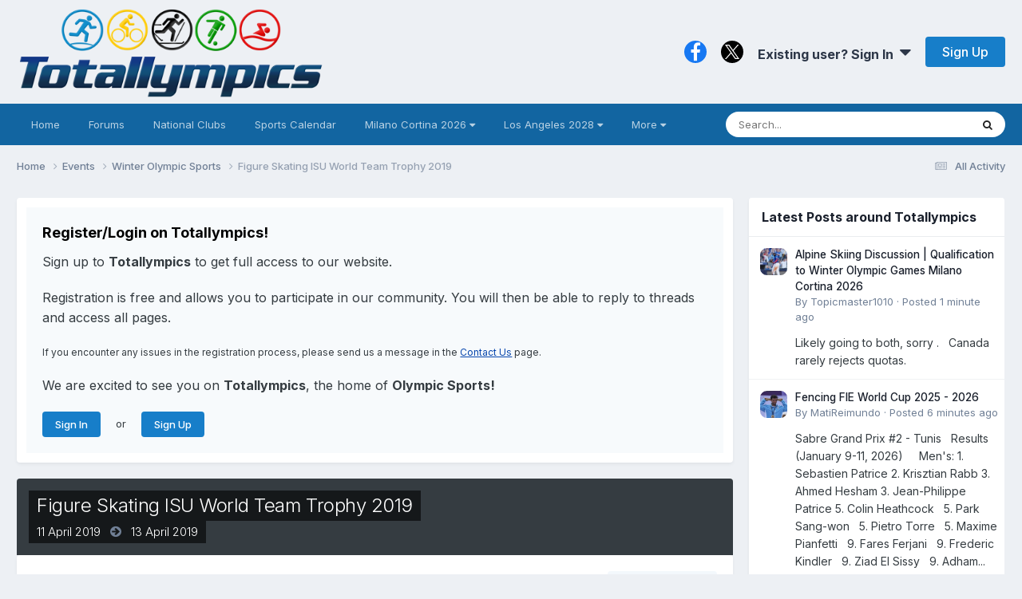

--- FILE ---
content_type: text/html;charset=UTF-8
request_url: https://totallympics.com/events/event/256-figure-skating-isu-world-team-trophy-2019/
body_size: 16415
content:
<!DOCTYPE html>
<html lang="en-US" dir="ltr"><style>
.pace {
  -webkit-pointer-events: none;
  pointer-events: none;

  -webkit-user-select: none;
  -moz-user-select: none;
  user-select: none;
}
.pace-inactive {
  display: none;
}
@media (min-device-width: 800px) {  
.pace .pace-progress {
  background: #0091EA;
  position: fixed;
  z-index: 2000;
  top: 0;
  right: 100%;
  width: 100%;
  height: 2px;
}
}
</style>
	<head>
		<meta charset="utf-8">
		<title>Figure Skating ISU World Team Trophy 2019 - Winter Olympic Sports - Totallympics</title>
		
			<!-- Global site tag (gtag.js) - Google Analytics -->
<script async src="https://www.googletagmanager.com/gtag/js?id=UA-105133244-1"></script>
<script>
  window.dataLayer = window.dataLayer || [];
  function gtag(){dataLayer.push(arguments);}
  gtag('js', new Date());

  gtag('config', 'UA-105133244-1');
</script>

<!-- Default Statcounter code for Totallympics
http://totallympics.com -->
<script type="text/javascript">
var sc_project=10850160; 
var sc_invisible=1; 
var sc_security="4f4000a3"; 
</script>
<script type="text/javascript"
src="https://www.statcounter.com/counter/counter.js"
async></script>
<noscript><div class="statcounter"><a title="website
statistics" href="https://statcounter.com/"
target="_blank"><img class="statcounter"
src="https://c.statcounter.com/10850160/0/4f4000a3/1/"
alt="website statistics"></a></div></noscript>
<!-- End of Statcounter Code -->
		
		

	<meta name="viewport" content="width=device-width, initial-scale=1">


	
	
		<meta property="og:image" content="https://totallympics.com/uploads/monthly_2017_12/FacebookLogo.png.6e3bfdb52db3aa60aaa97bd9d16d035b.png">
	


	<meta name="twitter:card" content="summary_large_image" />


	
		<meta name="twitter:site" content="@QualiTracker" />
	



	
		
			
				<meta property="og:title" content="Figure Skating ISU World Team Trophy 2019">
			
		
	

	
		
			
				<meta property="og:type" content="website">
			
		
	

	
		
			
				<meta property="og:url" content="https://totallympics.com/events/event/256-figure-skating-isu-world-team-trophy-2019/">
			
		
	

	
		
			
				<meta name="description" content="Figure Skating ISU World Team Trophy 2019 Fukuoka (JPN) - 11 April 2019 - 13 April 2019 Discuss about this event">
			
		
	

	
		
			
				<meta property="og:description" content="Figure Skating ISU World Team Trophy 2019 Fukuoka (JPN) - 11 April 2019 - 13 April 2019 Discuss about this event">
			
		
	

	
		
			
				<meta property="og:updated_time" content="2019-07-20T13:32:18Z">
			
		
	

	
		
			
				<meta property="og:site_name" content="Totallympics">
			
		
	

	
		
			
				<meta property="og:locale" content="en_US">
			
		
	


	
		<link rel="canonical" href="https://totallympics.com/events/event/256-figure-skating-isu-world-team-trophy-2019/" />
	





<link rel="manifest" href="https://totallympics.com/manifest.webmanifest/">
<meta name="msapplication-config" content="https://totallympics.com/browserconfig.xml/">
<meta name="msapplication-starturl" content="/">
<meta name="application-name" content="Totallympics">
<meta name="apple-mobile-web-app-title" content="Totallympics">

	<meta name="theme-color" content="#edf0f4">






	

	
		
			<link rel="icon" sizes="36x36" href="https://totallympics.com/uploads/monthly_2021_06/android-chrome-36x36.png?v=1724512380">
		
	

	
		
			<link rel="icon" sizes="48x48" href="https://totallympics.com/uploads/monthly_2021_06/android-chrome-48x48.png?v=1724512380">
		
	

	
		
			<link rel="icon" sizes="72x72" href="https://totallympics.com/uploads/monthly_2021_06/android-chrome-72x72.png?v=1724512380">
		
	

	
		
			<link rel="icon" sizes="96x96" href="https://totallympics.com/uploads/monthly_2021_06/android-chrome-96x96.png?v=1724512380">
		
	

	
		
			<link rel="icon" sizes="144x144" href="https://totallympics.com/uploads/monthly_2021_06/android-chrome-144x144.png?v=1724512380">
		
	

	
		
			<link rel="icon" sizes="192x192" href="https://totallympics.com/uploads/monthly_2021_06/android-chrome-192x192.png?v=1724512380">
		
	

	
		
			<link rel="icon" sizes="256x256" href="https://totallympics.com/uploads/monthly_2021_06/android-chrome-256x256.png?v=1724512380">
		
	

	
		
			<link rel="icon" sizes="384x384" href="https://totallympics.com/uploads/monthly_2021_06/android-chrome-384x384.png?v=1724512380">
		
	

	
		
			<link rel="icon" sizes="512x512" href="https://totallympics.com/uploads/monthly_2021_06/android-chrome-512x512.png?v=1724512380">
		
	

	
		
			<meta name="msapplication-square70x70logo" content="https://totallympics.com/uploads/monthly_2021_06/msapplication-square70x70logo.png?v=1724512380"/>
		
	

	
		
			<meta name="msapplication-TileImage" content="https://totallympics.com/uploads/monthly_2021_06/msapplication-TileImage.png?v=1724512380"/>
		
	

	
		
			<meta name="msapplication-square150x150logo" content="https://totallympics.com/uploads/monthly_2021_06/msapplication-square150x150logo.png?v=1724512380"/>
		
	

	
		
			<meta name="msapplication-wide310x150logo" content="https://totallympics.com/uploads/monthly_2021_06/msapplication-wide310x150logo.png?v=1724512380"/>
		
	

	
		
			<meta name="msapplication-square310x310logo" content="https://totallympics.com/uploads/monthly_2021_06/msapplication-square310x310logo.png?v=1724512380"/>
		
	

	
		
			
				<link rel="apple-touch-icon" href="https://totallympics.com/uploads/monthly_2021_06/apple-touch-icon-57x57.png?v=1724512380">
			
		
	

	
		
			
				<link rel="apple-touch-icon" sizes="60x60" href="https://totallympics.com/uploads/monthly_2021_06/apple-touch-icon-60x60.png?v=1724512380">
			
		
	

	
		
			
				<link rel="apple-touch-icon" sizes="72x72" href="https://totallympics.com/uploads/monthly_2021_06/apple-touch-icon-72x72.png?v=1724512380">
			
		
	

	
		
			
				<link rel="apple-touch-icon" sizes="76x76" href="https://totallympics.com/uploads/monthly_2021_06/apple-touch-icon-76x76.png?v=1724512380">
			
		
	

	
		
			
				<link rel="apple-touch-icon" sizes="114x114" href="https://totallympics.com/uploads/monthly_2021_06/apple-touch-icon-114x114.png?v=1724512380">
			
		
	

	
		
			
				<link rel="apple-touch-icon" sizes="120x120" href="https://totallympics.com/uploads/monthly_2021_06/apple-touch-icon-120x120.png?v=1724512380">
			
		
	

	
		
			
				<link rel="apple-touch-icon" sizes="144x144" href="https://totallympics.com/uploads/monthly_2021_06/apple-touch-icon-144x144.png?v=1724512380">
			
		
	

	
		
			
				<link rel="apple-touch-icon" sizes="152x152" href="https://totallympics.com/uploads/monthly_2021_06/apple-touch-icon-152x152.png?v=1724512380">
			
		
	

	
		
			
				<link rel="apple-touch-icon" sizes="180x180" href="https://totallympics.com/uploads/monthly_2021_06/apple-touch-icon-180x180.png?v=1724512380">
			
		
	





<link rel="preload" href="//totallympics.com/applications/core/interface/font/fontawesome-webfont.woff2?v=4.7.0" as="font" crossorigin="anonymous">
		


	<link rel="preconnect" href="https://fonts.googleapis.com">
	<link rel="preconnect" href="https://fonts.gstatic.com" crossorigin>
	
		<link href="https://fonts.googleapis.com/css2?family=Inter:wght@300;400;500;600;700&display=swap" rel="stylesheet">
	



	<link rel='stylesheet' href='https://totallympics.com/uploads/css_built_52/bddd70cd806de0ea6bdaf4a7b4397195_livemessenger.css?v=51c35a5d861768986929' media='all'>

	<link rel='stylesheet' href='https://totallympics.com/uploads/css_built_52/341e4a57816af3ba440d891ca87450ff_framework.css?v=51c35a5d861768986929' media='all'>

	<link rel='stylesheet' href='https://totallympics.com/uploads/css_built_52/05e81b71abe4f22d6eb8d1a929494829_responsive.css?v=51c35a5d861768986929' media='all'>

	<link rel='stylesheet' href='https://totallympics.com/uploads/css_built_52/90eb5adf50a8c640f633d47fd7eb1778_core.css?v=51c35a5d861768986929' media='all'>

	<link rel='stylesheet' href='https://totallympics.com/uploads/css_built_52/5a0da001ccc2200dc5625c3f3934497d_core_responsive.css?v=51c35a5d861768986929' media='all'>

	<link rel='stylesheet' href='https://totallympics.com/uploads/css_built_52/1b84cc05a2744615b3fb195a791a579d_marktopic.css?v=51c35a5d861768986929' media='all'>

	<link rel='stylesheet' href='https://totallympics.com/uploads/css_built_52/51a672ecd6862df2c2f1969522683ee9_calendar.css?v=51c35a5d861768986929' media='all'>

	<link rel='stylesheet' href='https://totallympics.com/uploads/css_built_52/ac571ba28dab5323fa5bf741f9bdfa70_calendar_responsive.css?v=51c35a5d861768986929' media='all'>





<link rel='stylesheet' href='https://totallympics.com/uploads/css_built_52/258adbb6e4f3e83cd3b355f84e3fa002_custom.css?v=51c35a5d861768986929' media='all'>




<style type='text/css'>
	a.cEvents_style6, .cEvents_style6 a, .cCalendarIcon.cEvents_style6 {
	background-color: #d40000;
}
a.cEvents_style1, .cEvents_style1 a, .cCalendarIcon.cEvents_style1 {
	background-color: #2a00d4;
}
a.cEvents_style2, .cEvents_style2 a, .cCalendarIcon.cEvents_style2 {
	background-color: #0066ff;
}
a.cEvents_style7, .cEvents_style7 a, .cCalendarIcon.cEvents_style7 {
	background-color: #4f7c99;
}
a.cEvents_style5, .cEvents_style5 a, .cCalendarIcon.cEvents_style5 {
	background-color: #4f994f;
}
a.cEvents_style3, .cEvents_style3 a, .cCalendarIcon.cEvents_style3 {
	background-color: #6e4f99;
}
a.cEvents_style8, .cEvents_style8 a, .cCalendarIcon.cEvents_style8 {
	background-color: #000000;
}

</style>

		
		

	
	<link rel='shortcut icon' href='https://totallympics.com/uploads/monthly_2017_12/favicon.ico.77a8f28279d9c9535594ae6da2d82833.ico' type="image/x-icon">

      <style>
@import url('https://fonts.googleapis.com/css?family=Inter|EB+Garamond|McLaren|Exo+2|Montserrat+Alternates|Lobster+Two|Crafty+Girls|Handlee|Satisfy|Indie+Flower|Quicksand&display=swap');   
</style>
       <script src="https://kit.fontawesome.com/9d5c72e310.js" crossorigin="anonymous"></script>
	</head>
	<body class="ipsApp ipsApp_front ipsJS_none ipsClearfix" data-controller="core.front.core.app"  data-message=""  data-pageapp="calendar" data-pagelocation="front" data-pagemodule="calendar" data-pagecontroller="event" data-pageid="256"   >
		<a href="#ipsLayout_mainArea" class="ipsHide" title="Go to main content on this page" accesskey="m">Jump to content</a>
		
			<div id="ipsLayout_header" class="ipsClearfix">
				





				<header>
					<div class="ipsLayout_container">
						


<a href='https://totallympics.com/' id='elLogo' accesskey='1'><img src="https://totallympics.com/uploads/monthly_2021_08/1390678190_TotallympicsLogo.png.207c550421206cad6cd36c70e454ca05.png" alt='Totallympics'></a>

						
							

	<ul id='elUserNav' class='ipsList_inline cSignedOut ipsResponsive_showDesktop'>
		

	
		<li class='cUserNav_icon'>
			<a href='https://www.facebook.com/Totallympics/' target='_blank' class='cShareLink cShareLink_facebook' rel='noopener noreferrer'><i class='fa fa-facebook'></i></a>
        </li>
	
		<li class='cUserNav_icon'>
			<a href='https://x.com/QualiTracker' target='_blank' class='cShareLink cShareLink_x' rel='noopener noreferrer'><i class='fa fa-x'></i></a>
        </li>
	

        
		
        
        
            
            <li id='elSignInLink'>
                <a href='https://totallympics.com/login/' data-ipsMenu-closeOnClick="false" data-ipsMenu id='elUserSignIn'>
                    Existing user? Sign In &nbsp;<i class='fa fa-caret-down'></i>
                </a>
                
<div id='elUserSignIn_menu' class='ipsMenu ipsMenu_auto ipsHide'>
	<form accept-charset='utf-8' method='post' action='https://totallympics.com/login/'>
		<input type="hidden" name="csrfKey" value="af1327a5ef4d36d4d4400717a1dd57d1">
		<input type="hidden" name="ref" value="aHR0cHM6Ly90b3RhbGx5bXBpY3MuY29tL2V2ZW50cy9ldmVudC8yNTYtZmlndXJlLXNrYXRpbmctaXN1LXdvcmxkLXRlYW0tdHJvcGh5LTIwMTkv">
		<div data-role="loginForm">
			
			
			
				
<div class="ipsPad ipsForm ipsForm_vertical">
	<h4 class="ipsType_sectionHead">Sign In</h4>
	<br><br>
	<ul class="ipsList_reset">
		<li class="ipsFieldRow ipsFieldRow_noLabel ipsFieldRow_fullWidth">
			
			
				<input type="text" placeholder="Display Name or Email Address" name="auth" autocomplete="email">
			
		</li>
		<li class="ipsFieldRow ipsFieldRow_noLabel ipsFieldRow_fullWidth">
			<input type="password" placeholder="Password" name="password" autocomplete="current-password"><i data-controller="neplugin.show.password" class="fa fa-eye" data-role="nepluginShowPassword"></i>
		</li>
		<li class="ipsFieldRow ipsFieldRow_checkbox ipsClearfix">
			<span class="ipsCustomInput">
				<input type="checkbox" name="remember_me" id="remember_me_checkbox" value="1" checked aria-checked="true">
				<span></span>
			</span>
			<div class="ipsFieldRow_content">
				<label class="ipsFieldRow_label" for="remember_me_checkbox">Remember me</label>
				<span class="ipsFieldRow_desc">Not recommended on shared computers</span>
			</div>
		</li>
		<li class="ipsFieldRow ipsFieldRow_fullWidth">
			<button type="submit" name="_processLogin" value="usernamepassword" class="ipsButton ipsButton_primary ipsButton_small" id="elSignIn_submit">Sign In</button>
			
				<p class="ipsType_right ipsType_small">
					
						</a><a href="https://totallympics.com/lostpassword/" data-ipsdialog data-ipsdialog-title="Forgot your password?" >
					
					Forgot your password?</a>
				</p>
			
		</li>
	</ul>
</div>
			
		</div>
	</form>
</div>
            </li>
            
        
		
			<li>
				
					<a href='https://totallympics.com/register/'  id='elRegisterButton' class='ipsButton ipsButton_normal ipsButton_primary'>Sign Up</a>
				
			</li>
		
	</ul>

							
<ul class='ipsMobileHamburger ipsList_reset ipsResponsive_hideDesktop'>
	<li data-ipsDrawer data-ipsDrawer-drawerElem='#elMobileDrawer'>
		<a href='#'>
			
			
				
			
			
			
			<i class='fa fa-navicon'></i>
		</a>
	</li>
</ul>
						
					</div>
				</header>
				

	<nav data-controller='core.front.core.navBar' class='ipsNavBar_noSubBars ipsResponsive_showDesktop'>
		<div class='ipsNavBar_primary ipsLayout_container ipsNavBar_noSubBars'>
			<ul data-role="primaryNavBar" class='ipsClearfix'>
				


	
		
		
		<li  id='elNavSecondary_70' data-role="navBarItem" data-navApp="core" data-navExt="CustomItem">
			
			
				<a href="https://totallympics.com/forums/"  data-navItem-id="70" >
					Home<span class='ipsNavBar_active__identifier'></span>
				</a>
			
			
		</li>
	
	

	
		
		
		<li  id='elNavSecondary_65' data-role="navBarItem" data-navApp="forums" data-navExt="Forums">
			
			
				<a href="https://totallympics.com/forums/"  data-navItem-id="65" >
					Forums<span class='ipsNavBar_active__identifier'></span>
				</a>
			
			
		</li>
	
	

	
		
		
		<li  id='elNavSecondary_74' data-role="navBarItem" data-navApp="core" data-navExt="CustomItem">
			
			
				<a href="https://totallympics.com/clubs/"  data-navItem-id="74" >
					National Clubs<span class='ipsNavBar_active__identifier'></span>
				</a>
			
			
		</li>
	
	

	
		
		
		<li  id='elNavSecondary_78' data-role="navBarItem" data-navApp="core" data-navExt="CustomItem">
			
			
				<a href="https://totallympics.com/events/"  data-navItem-id="78" >
					Sports Calendar<span class='ipsNavBar_active__identifier'></span>
				</a>
			
			
		</li>
	
	

	
		
		
		<li  id='elNavSecondary_26' data-role="navBarItem" data-navApp="core" data-navExt="Menu">
			
			
				<a href="#" id="elNavigation_26" data-ipsMenu data-ipsMenu-appendTo='#elNavSecondary_26' data-ipsMenu-activeClass='ipsNavActive_menu' data-navItem-id="26" >
					Milano Cortina 2026 <i class="fa fa-caret-down"></i><span class='ipsNavBar_active__identifier'></span>
				</a>
				<ul id="elNavigation_26_menu" class="ipsMenu ipsMenu_auto ipsHide">
					

	
		
			<li class='ipsMenu_item' >
				<a href='https://totallympics.com/qualification-tracker/milano-cortina-2026/qualification-by-sport/' >
					Milano Cortina 2026 Olympic Qualification by Sport
				</a>
			</li>
		
	

	
		
			<li class='ipsMenu_item' >
				<a href='https://totallympics.com/qualification-tracker/milano-cortina-2026/qualification-by-nation/' >
					Milano Cortina 2026 Olympic Qualification by Nation
				</a>
			</li>
		
	

	
		
			<li class='ipsMenu_item' >
				<a href='https://totallympics.com/qualification-tracker/milano-cortina-2026/schedule-by-day/' >
					Milano Cortina 2026 Olympic Schedule by Day
				</a>
			</li>
		
	

	
		
			<li class='ipsMenu_item' >
				<a href='https://totallympics.com/qualification-tracker/milano-cortina-2026/schedule-by-sport/' >
					Milano Cortina 2026 Olympic Schedule by Sport
				</a>
			</li>
		
	

	
		
			<li class='ipsMenu_item' >
				<a href='https://totallympics.com/qualification-tracker/milano-cortina-2026/world-championships-medal-counts-in-the-road-to-milano-cortina-2026/' >
					World Championships Medal Counts in the Road to Milano Cortina 2026
				</a>
			</li>
		
	

				</ul>
			
			
		</li>
	
	

	
		
		
		<li  id='elNavSecondary_80' data-role="navBarItem" data-navApp="core" data-navExt="Menu">
			
			
				<a href="#" id="elNavigation_80" data-ipsMenu data-ipsMenu-appendTo='#elNavSecondary_80' data-ipsMenu-activeClass='ipsNavActive_menu' data-navItem-id="80" >
					Los Angeles 2028 <i class="fa fa-caret-down"></i><span class='ipsNavBar_active__identifier'></span>
				</a>
				<ul id="elNavigation_80_menu" class="ipsMenu ipsMenu_auto ipsHide">
					

	
		
			<li class='ipsMenu_item' >
				<a href='https://totallympics.com/qualification-tracker/los-angeles-2028/qualification-by-sport/' >
					Los Angeles 2028 Qualification by Sport
				</a>
			</li>
		
	

	
		
			<li class='ipsMenu_item' >
				<a href='https://totallympics.com/qualification-tracker/los-angeles-2028/qualification-by-nation/' >
					Los Angeles 2028 Qualification by Nation
				</a>
			</li>
		
	

	
		
			<li class='ipsMenu_item' >
				<a href='https://totallympics.com/qualification-tracker/los-angeles-2028/world-championships-medal-counts-in-the-road-to-los-angeles-2028/' >
					World Championships Medal Counts in the Road to Los Angeles 2028
				</a>
			</li>
		
	

	
		
			<li class='ipsMenu_item' >
				<a href='https://totallympics.com/qualification-tracker/los-angeles-2028/qualification-calendar/2026-qualification-calendar-r3071/' >
					Los Angeles 2028 Qualification Calendar - 2026
				</a>
			</li>
		
	

	
		
			<li class='ipsMenu_item' >
				<a href='https://totallympics.com/qualification-tracker/los-angeles-2028/qualification-calendar/2027-qualification-calendar-r3072/' >
					Los Angeles 2028 Qualification Calendar - 2027
				</a>
			</li>
		
	

	
		
			<li class='ipsMenu_item' >
				<a href='https://totallympics.com/qualification-tracker/los-angeles-2028/qualification-calendar/2028-qualification-calendar-r3073/' >
					Los Angeles 2028 Qualification Calendar - 2028
				</a>
			</li>
		
	

				</ul>
			
			
		</li>
	
	

	
		
		
		<li  id='elNavSecondary_2' data-role="navBarItem" data-navApp="core" data-navExt="Menu">
			
			
				<a href="#" id="elNavigation_2" data-ipsMenu data-ipsMenu-appendTo='#elNavSecondary_2' data-ipsMenu-activeClass='ipsNavActive_menu' data-navItem-id="2" >
					Activity <i class="fa fa-caret-down"></i><span class='ipsNavBar_active__identifier'></span>
				</a>
				<ul id="elNavigation_2_menu" class="ipsMenu ipsMenu_auto ipsHide">
					

	
		
			<li class='ipsMenu_item' >
				<a href='https://totallympics.com/discover/' >
					All Activity
				</a>
			</li>
		
	

	

	

	
		
			<li class='ipsMenu_item' >
				<a href='https://totallympics.com/leaderboard/' >
					Leaderboard
				</a>
			</li>
		
	

	
		
			<li class='ipsMenu_item' >
				<a href='https://totallympics.com/advancedstats/members/' >
					Member Stats
				</a>
			</li>
		
	

	
		
			<li class='ipsMenu_item' >
				<a href='https://totallympics.com/advancedstats/posts/' >
					Post Stats
				</a>
			</li>
		
	

	
		
			<li class='ipsMenu_item' >
				<a href='https://totallympics.com/advancedstats/topics/' >
					Topic Stats
				</a>
			</li>
		
	

	
		
			<li class='ipsMenu_item' >
				<a href='https://totallympics.com/search/' >
					Search
				</a>
			</li>
		
	

	
		
			<li class='ipsMenu_item' >
				<a href='https://totallympics.com/online/' >
					Online Users
				</a>
			</li>
		
	

				</ul>
			
			
		</li>
	
	

	
		
		
		<li  id='elNavSecondary_31' data-role="navBarItem" data-navApp="core" data-navExt="CustomItem">
			
			
				<a href="https://totallympics.com/contact/"  data-navItem-id="31" >
					Contact Us<span class='ipsNavBar_active__identifier'></span>
				</a>
			
			
		</li>
	
	

				<li class='ipsHide' id='elNavigationMore' data-role='navMore'>
					<a href='#' data-ipsMenu data-ipsMenu-appendTo='#elNavigationMore' id='elNavigationMore_dropdown'>More</a>
					<ul class='ipsNavBar_secondary ipsHide' data-role='secondaryNavBar'>
						<li class='ipsHide' id='elNavigationMore_more' data-role='navMore'>
							<a href='#' data-ipsMenu data-ipsMenu-appendTo='#elNavigationMore_more' id='elNavigationMore_more_dropdown'>More <i class='fa fa-caret-down'></i></a>
							<ul class='ipsHide ipsMenu ipsMenu_auto' id='elNavigationMore_more_dropdown_menu' data-role='moreDropdown'></ul>
						</li>
					</ul>
				</li>
			</ul>
			

	<div id="elSearchWrapper">
		<div id='elSearch' data-controller="core.front.core.quickSearch">
			<form accept-charset='utf-8' action='//totallympics.com/search/?do=quicksearch' method='post'>
                <input type='search' id='elSearchField' placeholder='Search...' name='q' autocomplete='off' aria-label='Search'>
                <details class='cSearchFilter'>
                    <summary class='cSearchFilter__text'></summary>
                    <ul class='cSearchFilter__menu'>
                        
                        <li><label><input type="radio" name="type" value="all" ><span class='cSearchFilter__menuText'>Everywhere</span></label></li>
                        
                            
                                <li><label><input type="radio" name="type" value='contextual_{&quot;type&quot;:&quot;calendar_event&quot;,&quot;nodes&quot;:2}' checked><span class='cSearchFilter__menuText'>This Calendar</span></label></li>
                            
                                <li><label><input type="radio" name="type" value='contextual_{&quot;type&quot;:&quot;calendar_event&quot;,&quot;item&quot;:256}' checked><span class='cSearchFilter__menuText'>This Event</span></label></li>
                            
                        
                        
                            <li><label><input type="radio" name="type" value="forums_topic"><span class='cSearchFilter__menuText'>Topics</span></label></li>
                        
                            <li><label><input type="radio" name="type" value="calendar_event"><span class='cSearchFilter__menuText'>Events</span></label></li>
                        
                            <li><label><input type="radio" name="type" value="cms_pages_pageitem"><span class='cSearchFilter__menuText'>Pages</span></label></li>
                        
                            <li><label><input type="radio" name="type" value="cms_records7"><span class='cSearchFilter__menuText'>Records</span></label></li>
                        
                            <li><label><input type="radio" name="type" value="cms_records8"><span class='cSearchFilter__menuText'>Articles</span></label></li>
                        
                            <li><label><input type="radio" name="type" value="cms_records9"><span class='cSearchFilter__menuText'>Records</span></label></li>
                        
                            <li><label><input type="radio" name="type" value="cms_records13"><span class='cSearchFilter__menuText'>Records</span></label></li>
                        
                            <li><label><input type="radio" name="type" value="core_members"><span class='cSearchFilter__menuText'>Members</span></label></li>
                        
                    </ul>
                </details>
				<button class='cSearchSubmit' type="submit" aria-label='Search'><i class="fa fa-search"></i></button>
			</form>
		</div>
	</div>

		</div>
	</nav>

				
<ul id='elMobileNav' class='ipsResponsive_hideDesktop' data-controller='core.front.core.mobileNav'>
	
		
			
			
				
				
			
				
					<li id='elMobileBreadcrumb'>
						<a href='https://totallympics.com/events/2-winter-olympic-sports/'>
							<span>Winter Olympic Sports</span>
						</a>
					</li>
				
				
			
				
				
			
		
	
	
	
	<li >
		<a data-action="defaultStream" href='https://totallympics.com/discover/'><i class="fa fa-newspaper-o" aria-hidden="true"></i></a>
	</li>

	

	
		<li class='ipsJS_show'>
			<a href='https://totallympics.com/search/'><i class='fa fa-search'></i></a>
		</li>
	
</ul>
			</div>
		
		<main id="ipsLayout_body" class="ipsLayout_container">
			<div id="ipsLayout_contentArea">
				<div id="ipsLayout_contentWrapper">
					
<nav class='ipsBreadcrumb ipsBreadcrumb_top ipsFaded_withHover'>
	

	 <ul class='ipsList_inline ipsPos_right'>
		
		<li >
			<a data-action="defaultStream" class='ipsType_light '  href='https://totallympics.com/discover/'><i class="fa fa-newspaper-o" aria-hidden="true"></i> <span>All Activity</span></a>
		</li>
		<!---->
	</ul> 

	<ul data-role="breadcrumbList">
		<li>
			<a title="Home" href='https://totallympics.com/'>
				<span>Home <i class='fa fa-angle-right'></i></span>
			</a>
		</li>
		
		
			<li>
				
					<a href='https://totallympics.com/events/'>
						<span>Events <i class='fa fa-angle-right' aria-hidden="true"></i></span>
					</a>
				
			</li>
		
			<li>
				
					<a href='https://totallympics.com/events/2-winter-olympic-sports/'>
						<span>Winter Olympic Sports <i class='fa fa-angle-right' aria-hidden="true"></i></span>
					</a>
				
			</li>
		
			<li>
				
					Figure Skating ISU World Team Trophy 2019
				
			</li>
		
	</ul>
</nav>
					
					<div id="ipsLayout_mainArea">
						
						
						
						

	




	<div class='cWidgetContainer '  data-role='widgetReceiver' data-orientation='horizontal' data-widgetArea='header'>
		<ul class='ipsList_reset'>
			
				
					
					<li class='ipsWidget ipsWidget_horizontal ipsBox  ' data-blockID='app_core_guestSignUp_ycps5wjf7' data-blockConfig="true" data-blockTitle="Guest Signup Widget" data-blockErrorMessage="This block is only shown to guests."  data-controller='core.front.widgets.block'>




	<div class='ipsWidget_inner ipsPos_center ipsPad_half'>
		<div class="ipsAreaBackground_light ipsPad">
		    <div class="ipsGrid ipsGrid_collapsePhone">
		        <div class='ipsGrid_span'>
		            <h2 class="ipsType_sectionHead ipsSpacer_bottom ipsSpacer_half">Register/Login on Totallympics!</h2>
		            <div class="ipsType_richText ipsType_contained">
						<p>
	<span style="font-family:Inter,sans-serif;"><span style="font-size:16px;">Sign up to <strong>Totallympics</strong> to get full access to our website.</span></span>
</p>

<p>
	 
</p>

<p>
	<span style="font-family:Inter,sans-serif;"><span style="font-size:16px;">Registration is free and allows you to participate in our community. You will then be able to reply to threads and access all pages.</span></span>
</p>

<p>
	 
</p>

<p>
	<span style="font-size:12px;"><span style="font-family:Inter,sans-serif;">If you encounter any issues in the registration process, please send us a message in the <a href="https://totallympics.com/contact/" rel="">Contact Us</a> page.</span></span>
</p>

<p>
	 
</p>

<p>
	<span style="font-family:Inter,sans-serif;"><span style="font-size:16px;">We are excited to see you on <strong>Totallympics</strong>, the home of <strong>Olympic Sports!</strong></span></span>
</p>

<p>
	 
</p>

		            </div>
		            
		            
			            <ul class="ipsList_inline">
			                <li>
			                    <a href='https://totallympics.com/login/' class="ipsButton ipsButton_primary ipsButton_verySmall ipsPos_right">Sign In</a>
			                </li>
			                <li>or</li>
			                <li>
			                    <a href='https://totallympics.com/register/' class="ipsButton ipsButton_primary ipsButton_verySmall ipsPos_right">Sign Up</a>
			                </li>
			            </ul>
			        
		        </div>
		        
		    </div>
		</div>
	</div>
</li>
				
			
		</ul>
	</div>

						


<div>
  <header>
		<div id="elEventHeader">
<div class='ipsPageHead_special ipsCoverPhoto' data-controller='core.global.core.coverPhoto' data-url="https://totallympics.com/events/event/256-figure-skating-isu-world-team-trophy-2019/?csrfKey=af1327a5ef4d36d4d4400717a1dd57d1" data-coverOffset='0'>
	
	
		<div class='ipsCoverPhoto_container' style="background-color: hsl(-64, 100%, 80% )">
			<img src='https://totallympics.com/uploads/set_resources_52/84c1e40ea0e759e3f1505eb1788ddf3c_pattern.png' class='ipsCoverPhoto_photo' data-action="toggleCoverPhoto" alt=''>
		</div>
	
	
	
	<div class='ipsColumns ipsColumns_collapsePhone' data-hideOnCoverEdit>
		<div class='ipsColumn ipsColumn_fluid'>
			
			
<div class='cEvent_details'>
	<h1 class='ipsType_pageTitle ipsContained_container ipsType_break'>
		

		
		
			<span class='ipsType_break ipsContained ipsPageHead_barText'>
				
				Figure Skating ISU World Team Trophy 2019
			</span>
		
	</h1>
	<p class='ipsType_normal ipsType_reset ipsPageHead_barText_small'>
		<time datetime='2019-04-11'>
			
				<span data-controller="core.global.core.datetime" data-time="2019-04-11T00:00:00+00:00" data-format="%d %B %Y">
					11 April 2019
				</span>
			
		</time>
		
			&nbsp;&nbsp;<i class='fa fa-arrow-circle-right ipsType_large ipsType_light'></i>&nbsp;&nbsp;
			<time datetime='2019-04-13'>
				
				
					
						<span data-controller="core.global.core.datetime" data-time="2019-04-13T00:00:00+00:00" data-format="%d %B %Y">
							13 April 2019
						</span>
					
					
				
			</time>
		
	</p>
</div>
		</div>
	</div>
</div></div>
			
				
	</header>
	
  <section>
		

		


		
			<div class="ipsBox ipsResponsive_pull ipsClearfix">
				<div class="ipsPadding_horizontal ipsPadding_top sm:ipsPadding_bottom">
					<div class="ipsPageHeader__meta ipsFlex ipsFlex-jc:between ipsFlex-ai:center ipsFlex-fw:wrap ipsGap:3">
						<div class="ipsFlex-flex:11">
							<h2 class="ipsFlex-flex:11 ipsType_sectionHead">Event details</h2>
								
							
						</div>
						<div class="ipsFlex-flex:01 ipsResponsive_hidePhone">
							<div class="ipsFlex ipsFlex-ai:center ipsFlex-jc:center ipsGap:3 ipsGap_row:0">
								
									


    <a href='#elShareItem_841334865_menu' id='elShareItem_841334865' data-ipsMenu class='ipsShareButton ipsButton ipsButton_verySmall ipsButton_link ipsButton_link--light'>
        <span><i class='fa fa-share-alt'></i></span> &nbsp;Share
    </a>

    <div class='ipsPadding ipsMenu ipsMenu_normal ipsHide' id='elShareItem_841334865_menu' data-controller="core.front.core.sharelink">
        
        
        <span data-ipsCopy data-ipsCopy-flashmessage>
            <a href="https://totallympics.com/events/event/256-figure-skating-isu-world-team-trophy-2019/" class="ipsButton ipsButton_light ipsButton_small ipsButton_fullWidth" data-role="copyButton" data-clipboard-text="https://totallympics.com/events/event/256-figure-skating-isu-world-team-trophy-2019/" data-ipstooltip title='Copy Link to Clipboard'><i class="fa fa-clone"></i> https://totallympics.com/events/event/256-figure-skating-isu-world-team-trophy-2019/</a>
        </span>
        <ul class='ipsShareLinks ipsMargin_top:half'>
            
                <li>
<style>
	.cShareLink_whatsapp { background: #008b00; }
</style>
<a href="whatsapp://send?text=Figure%20Skating%20ISU%20World%20Team%20Trophy%202019 https%3A%2F%2Ftotallympics.com%2Fevents%2Fevent%2F256-figure-skating-isu-world-team-trophy-2019%2F" class=" cShareLink cShareLink_whatsapp" target="_blank" data-role="shareLink" title='Share on Whatsapp' data-ipsTooltip rel="noopener">
	<i class="fa fa-whatsapp"></i>
</a></li>
            
                <li>
<a href="https://x.com/share?url=https%3A%2F%2Ftotallympics.com%2Fevents%2Fevent%2F256-figure-skating-isu-world-team-trophy-2019%2F" class="cShareLink cShareLink_x" target="_blank" data-role="shareLink" title='Share on X' data-ipsTooltip rel='nofollow noopener'>
    <i class="fa fa-x"></i>
</a></li>
            
                <li>
<a href="https://www.facebook.com/sharer/sharer.php?u=https%3A%2F%2Ftotallympics.com%2Fevents%2Fevent%2F256-figure-skating-isu-world-team-trophy-2019%2F" class="cShareLink cShareLink_facebook" target="_blank" data-role="shareLink" title='Share on Facebook' data-ipsTooltip rel='noopener nofollow'>
	<i class="fa fa-facebook"></i>
</a></li>
            
                <li>
<a href="https://www.reddit.com/submit?url=https%3A%2F%2Ftotallympics.com%2Fevents%2Fevent%2F256-figure-skating-isu-world-team-trophy-2019%2F&amp;title=Figure+Skating+ISU+World+Team+Trophy+2019" rel="nofollow noopener" class="cShareLink cShareLink_reddit" target="_blank" title='Share on Reddit' data-ipsTooltip>
	<i class="fa fa-reddit"></i>
</a></li>
            
                <li>
<a href="https://www.linkedin.com/shareArticle?mini=true&amp;url=https%3A%2F%2Ftotallympics.com%2Fevents%2Fevent%2F256-figure-skating-isu-world-team-trophy-2019%2F&amp;title=Figure+Skating+ISU+World+Team+Trophy+2019" rel="nofollow noopener" class="cShareLink cShareLink_linkedin" target="_blank" data-role="shareLink" title='Share on LinkedIn' data-ipsTooltip>
	<i class="fa fa-linkedin"></i>
</a></li>
            
                <li>
<a href="https://pinterest.com/pin/create/button/?url=https://totallympics.com/events/event/256-figure-skating-isu-world-team-trophy-2019/&amp;media=https://totallympics.com/uploads/monthly_2017_12/FacebookLogo.png.6e3bfdb52db3aa60aaa97bd9d16d035b.png" class="cShareLink cShareLink_pinterest" rel="nofollow noopener" target="_blank" data-role="shareLink" title='Share on Pinterest' data-ipsTooltip>
	<i class="fa fa-pinterest"></i>
</a></li>
            
        </ul>
        
            <hr class='ipsHr'>
            <button class='ipsHide ipsButton ipsButton_verySmall ipsButton_light ipsButton_fullWidth ipsMargin_top:half' data-controller='core.front.core.webshare' data-role='webShare' data-webShareTitle='Figure Skating ISU World Team Trophy 2019' data-webShareText='Figure Skating ISU World Team Trophy 2019' data-webShareUrl='https://totallympics.com/events/event/256-figure-skating-isu-world-team-trophy-2019/'>More sharing options...</button>
        
    </div>

								
								
								



								

<div data-followApp='calendar' data-followArea='event' data-followID='256' data-controller='core.front.core.followButton'>
	

	<a href='https://totallympics.com/login/' rel="nofollow" class="ipsFollow ipsPos_middle ipsButton ipsButton_light ipsButton_verySmall ipsButton_disabled" data-role="followButton" data-ipsTooltip title='Sign in to follow this'>
		<span>Followers</span>
		<span class='ipsCommentCount'>0</span>
	</a>

</div>
							</div>
						</div>
					</div>				
					<div class="ipsComment_content ipsType_medium ipsMargin_top">
						



<div class='ipsType_richText ipsType_normal ipsClear ipsType_break' data-controller='core.front.core.lightboxedImages' >
<div align="center">
	<strong><font color="Indigo"><font size="6">Figure Skating ISU World Team Trophy 2019</font></font></strong>
</div>

<p>
	 
</p>

<div align="center">
	<strong><font color="Indigo"><font size="3"><img alt="JPN.gif" src="https://results.totallympics.com/static/image/smiley/default/JPN.gif"> Fukuoka (JPN) - 11 April 2019 - 13 April 2019 <img alt="JPN.gif" src="https://results.totallympics.com/static/image/smiley/default/JPN.gif"></font></font></strong>
</div>

<p>
	 
</p>

<div align="center">
	<img _height="350" alt="124530xtat6zerykake82r.jpg" border="0" data-ratio="123.85" width="283" src="https://results.totallympics.com/data/attachment/forum/201904/08/124530xtat6zerykake82r.jpg"></div>

<div align="center">
	 
</div>

<div align="center">
	<table align="center" border="20" cellpadding="1" cellspacing="1" height="80" width="400"><thead><tr><th scope="col">
					<span style="font-size:26px;"><span style="font-family: Algerian;"><a href="https://totallympics.com/index.php?/topic/1136-figure-skating-2018-2019-discussion-thread/" rel="" target="_blank"><span style="color:#0000ff;">Discuss about this event</span></a></span></span>
				</th>
			</tr></thead></table></div>
</div>

					</div>

					

					
				</div>
				<div class="ipsItemControls ipsMargin_top">
					
					<ul class="ipsComment_controls ipsClearfix ipsItemControls_left">
                        
                        
						
						
					    
						
									
                        
                        
                      
					</ul>

				</div>
			</div>
		
	</section>

	<div class="ipsBox ipsPadding ipsResponsive_pull ipsResponsive_showPhone ipsMargin_top">
		<div class="ipsGap_row:3">
			
				<div>
					


    <a href='#elShareItem_204727243_menu' id='elShareItem_204727243' data-ipsMenu class='ipsShareButton ipsButton ipsButton_verySmall ipsButton_light '>
        <span><i class='fa fa-share-alt'></i></span> &nbsp;Share
    </a>

    <div class='ipsPadding ipsMenu ipsMenu_normal ipsHide' id='elShareItem_204727243_menu' data-controller="core.front.core.sharelink">
        
        
        <span data-ipsCopy data-ipsCopy-flashmessage>
            <a href="https://totallympics.com/events/event/256-figure-skating-isu-world-team-trophy-2019/" class="ipsButton ipsButton_light ipsButton_small ipsButton_fullWidth" data-role="copyButton" data-clipboard-text="https://totallympics.com/events/event/256-figure-skating-isu-world-team-trophy-2019/" data-ipstooltip title='Copy Link to Clipboard'><i class="fa fa-clone"></i> https://totallympics.com/events/event/256-figure-skating-isu-world-team-trophy-2019/</a>
        </span>
        <ul class='ipsShareLinks ipsMargin_top:half'>
            
                <li>
<style>
	.cShareLink_whatsapp { background: #008b00; }
</style>
<a href="whatsapp://send?text=Figure%20Skating%20ISU%20World%20Team%20Trophy%202019 https%3A%2F%2Ftotallympics.com%2Fevents%2Fevent%2F256-figure-skating-isu-world-team-trophy-2019%2F" class=" cShareLink cShareLink_whatsapp" target="_blank" data-role="shareLink" title='Share on Whatsapp' data-ipsTooltip rel="noopener">
	<i class="fa fa-whatsapp"></i>
</a></li>
            
                <li>
<a href="https://x.com/share?url=https%3A%2F%2Ftotallympics.com%2Fevents%2Fevent%2F256-figure-skating-isu-world-team-trophy-2019%2F" class="cShareLink cShareLink_x" target="_blank" data-role="shareLink" title='Share on X' data-ipsTooltip rel='nofollow noopener'>
    <i class="fa fa-x"></i>
</a></li>
            
                <li>
<a href="https://www.facebook.com/sharer/sharer.php?u=https%3A%2F%2Ftotallympics.com%2Fevents%2Fevent%2F256-figure-skating-isu-world-team-trophy-2019%2F" class="cShareLink cShareLink_facebook" target="_blank" data-role="shareLink" title='Share on Facebook' data-ipsTooltip rel='noopener nofollow'>
	<i class="fa fa-facebook"></i>
</a></li>
            
                <li>
<a href="https://www.reddit.com/submit?url=https%3A%2F%2Ftotallympics.com%2Fevents%2Fevent%2F256-figure-skating-isu-world-team-trophy-2019%2F&amp;title=Figure+Skating+ISU+World+Team+Trophy+2019" rel="nofollow noopener" class="cShareLink cShareLink_reddit" target="_blank" title='Share on Reddit' data-ipsTooltip>
	<i class="fa fa-reddit"></i>
</a></li>
            
                <li>
<a href="https://www.linkedin.com/shareArticle?mini=true&amp;url=https%3A%2F%2Ftotallympics.com%2Fevents%2Fevent%2F256-figure-skating-isu-world-team-trophy-2019%2F&amp;title=Figure+Skating+ISU+World+Team+Trophy+2019" rel="nofollow noopener" class="cShareLink cShareLink_linkedin" target="_blank" data-role="shareLink" title='Share on LinkedIn' data-ipsTooltip>
	<i class="fa fa-linkedin"></i>
</a></li>
            
                <li>
<a href="https://pinterest.com/pin/create/button/?url=https://totallympics.com/events/event/256-figure-skating-isu-world-team-trophy-2019/&amp;media=https://totallympics.com/uploads/monthly_2017_12/FacebookLogo.png.6e3bfdb52db3aa60aaa97bd9d16d035b.png" class="cShareLink cShareLink_pinterest" rel="nofollow noopener" target="_blank" data-role="shareLink" title='Share on Pinterest' data-ipsTooltip>
	<i class="fa fa-pinterest"></i>
</a></li>
            
        </ul>
        
            <hr class='ipsHr'>
            <button class='ipsHide ipsButton ipsButton_verySmall ipsButton_light ipsButton_fullWidth ipsMargin_top:half' data-controller='core.front.core.webshare' data-role='webShare' data-webShareTitle='Figure Skating ISU World Team Trophy 2019' data-webShareText='Figure Skating ISU World Team Trophy 2019' data-webShareUrl='https://totallympics.com/events/event/256-figure-skating-isu-world-team-trophy-2019/'>More sharing options...</button>
        
    </div>

				</div>
			
			
			<div>
				

<div data-followApp='calendar' data-followArea='event' data-followID='256' data-controller='core.front.core.followButton'>
	

	<a href='https://totallympics.com/login/' rel="nofollow" class="ipsFollow ipsPos_middle ipsButton ipsButton_light ipsButton_verySmall ipsButton_disabled" data-role="followButton" data-ipsTooltip title='Sign in to follow this'>
		<span>Followers</span>
		<span class='ipsCommentCount'>0</span>
	</a>

</div>
			</div>
			<div>
				



			</div>
		</div>
	</div>

	
</div>


						


	<div class='cWidgetContainer '  data-role='widgetReceiver' data-orientation='horizontal' data-widgetArea='footer'>
		<ul class='ipsList_reset'>
			
				
					
					<li class='ipsWidget ipsWidget_horizontal ipsBox  ' data-blockID='app_core_whosOnline_idc0q5ihx' data-blockConfig="true" data-blockTitle="Who's Online" data-blockErrorMessage="This block cannot be shown. This could be because it needs configuring, is unable to show on this page, or will show after reloading this page."  data-controller='core.front.widgets.block'>
<div data-controller='core.front.core.onlineUsersWidget'>
    <h3 class='ipsType_reset ipsWidget_title'>
        <span class='ipsFlex ipsFlex-jc:between ipsFlex-fw:wrap ipsFlex-ai:center'>
            <span>
                Who's Online
                
                    &nbsp;&nbsp;<span class='ipsType_light ipsType_unbold ipsType_medium'><span data-memberCount="15">15 Members</span>, 0 Anonymous, 254 Guests</span>
                
            </span>
            <span class='ipsType_medium ipsType_light ipsType_unbold ipsType_blendLinks'><a href='https://totallympics.com/online/'>(See full list)</a></span>
        </span>
    </h3>
    <div class='ipsWidget_inner ipsPadding'>
        <ul class='ipsList_inline ipsList_csv ipsList_noSpacing ipsType_normal'>
            
                
                    <li data-memberId="243">
<a href='https://totallympics.com/profile/243-titicow/' rel="nofollow" data-ipsHover data-ipsHover-width="370" data-ipsHover-target='https://totallympics.com/profile/243-titicow/?do=hovercard' title="Go to titicow's profile" class="ipsType_break"><span style='color:#'>titicow</span></a></li>
                
                    <li data-memberId="784">
<a href='https://totallympics.com/profile/784-topicmaster1010/' rel="nofollow" data-ipsHover data-ipsHover-width="370" data-ipsHover-target='https://totallympics.com/profile/784-topicmaster1010/?do=hovercard' title="Go to Topicmaster1010's profile" class="ipsType_break"><span style='color:#'>Topicmaster1010</span></a></li>
                
                    <li data-memberId="11649">
<a href='https://totallympics.com/profile/11649-matireimundo/' rel="nofollow" data-ipsHover data-ipsHover-width="370" data-ipsHover-target='https://totallympics.com/profile/11649-matireimundo/?do=hovercard' title="Go to MatiReimundo's profile" class="ipsType_break"><span style='color:#'>MatiReimundo</span></a></li>
                
                    <li data-memberId="10">
<a href='https://totallympics.com/profile/10-sindo/' rel="nofollow" data-ipsHover data-ipsHover-width="370" data-ipsHover-target='https://totallympics.com/profile/10-sindo/?do=hovercard' title="Go to Sindo's profile" class="ipsType_break"><span style='color:#'>Sindo</span></a></li>
                
                    <li data-memberId="1788">
<a href='https://totallympics.com/profile/1788-feelingveryolympic/' rel="nofollow" data-ipsHover data-ipsHover-width="370" data-ipsHover-target='https://totallympics.com/profile/1788-feelingveryolympic/?do=hovercard' title="Go to FeelingVeryOlympic's profile" class="ipsType_break"><span style='color:#'>FeelingVeryOlympic</span></a></li>
                
                    <li data-memberId="1104">
<a href='https://totallympics.com/profile/1104-jan-linha/' rel="nofollow" data-ipsHover data-ipsHover-width="370" data-ipsHover-target='https://totallympics.com/profile/1104-jan-linha/?do=hovercard' title="Go to Jan Linha's profile" class="ipsType_break"><span style='color:#'>Jan Linha</span></a></li>
                
                    <li data-memberId="105">
<a href='https://totallympics.com/profile/105-monzanator/' rel="nofollow" data-ipsHover data-ipsHover-width="370" data-ipsHover-target='https://totallympics.com/profile/105-monzanator/?do=hovercard' title="Go to Monzanator's profile" class="ipsType_break"><span style='color:#'>Monzanator</span></a></li>
                
                    <li data-memberId="12901">
<a href='https://totallympics.com/profile/12901-clemsonbeav/' rel="nofollow" data-ipsHover data-ipsHover-width="370" data-ipsHover-target='https://totallympics.com/profile/12901-clemsonbeav/?do=hovercard' title="Go to clemsonbeav's profile" class="ipsType_break"><span style='color:#'>clemsonbeav</span></a></li>
                
                    <li data-memberId="100">
<a href='https://totallympics.com/profile/100-rybak/' rel="nofollow" data-ipsHover data-ipsHover-width="370" data-ipsHover-target='https://totallympics.com/profile/100-rybak/?do=hovercard' title="Go to rybak's profile" class="ipsType_break"><span style='color:#'>rybak</span></a></li>
                
                    <li data-memberId="155">
<a href='https://totallympics.com/profile/155-amen09/' rel="nofollow" data-ipsHover data-ipsHover-width="370" data-ipsHover-target='https://totallympics.com/profile/155-amen09/?do=hovercard' title="Go to amen09's profile" class="ipsType_break"><span style='color:#'>amen09</span></a></li>
                
                    <li data-memberId="110">
<a href='https://totallympics.com/profile/110-intoronto/' rel="nofollow" data-ipsHover data-ipsHover-width="370" data-ipsHover-target='https://totallympics.com/profile/110-intoronto/?do=hovercard' title="Go to intoronto's profile" class="ipsType_break"><span style='color:#'>intoronto</span></a></li>
                
                    <li data-memberId="12020">
<a href='https://totallympics.com/profile/12020-faramir/' rel="nofollow" data-ipsHover data-ipsHover-width="370" data-ipsHover-target='https://totallympics.com/profile/12020-faramir/?do=hovercard' title="Go to Faramir's profile" class="ipsType_break"><span style='color:#'>Faramir</span></a></li>
                
                    <li data-memberId="796">
<a href='https://totallympics.com/profile/796-salamakhi/' rel="nofollow" data-ipsHover data-ipsHover-width="370" data-ipsHover-target='https://totallympics.com/profile/796-salamakhi/?do=hovercard' title="Go to SalamAkhi's profile" class="ipsType_break"><span style='color:#'>SalamAkhi</span></a></li>
                
                    <li data-memberId="136">
<a href='https://totallympics.com/profile/136-joshmartini007/' rel="nofollow" data-ipsHover data-ipsHover-width="370" data-ipsHover-target='https://totallympics.com/profile/136-joshmartini007/?do=hovercard' title="Go to JoshMartini007's profile" class="ipsType_break"><span style='color:#'>JoshMartini007</span></a></li>
                
                    <li data-memberId="10196">
<a href='https://totallympics.com/profile/10196-evil-betty/' rel="nofollow" data-ipsHover data-ipsHover-width="370" data-ipsHover-target='https://totallympics.com/profile/10196-evil-betty/?do=hovercard' title="Go to evil betty's profile" class="ipsType_break"><span style='color:#'>evil betty</span></a></li>
                
            
        </ul>
        
    </div>
</div></li>
				
			
		</ul>
	</div>

					</div>
					


	<style>
#ipsLayout_sidebar {
  z-index: 0!important; 
  position: relative;
}
</style>
<div id="ipsLayout_sidebar" class="ipsLayout_sidebarright " data-controller="core.front.widgets.sidebar">

    <div data-ipssticky data-ipssticky-relativeto="#ipsLayout_sidebar">  
      
      
		
		
		


	<div class='cWidgetContainer '  data-role='widgetReceiver' data-orientation='vertical' data-widgetArea='sidebar'>
		<ul class='ipsList_reset'>
			
				
					
					<li class='ipsWidget ipsWidget_vertical ipsBox  ipsResponsive_block' data-blockID='app_forums_postFeed_7nd2k0mc4' data-blockConfig="true" data-blockTitle="Post Feed" data-blockErrorMessage="This block cannot be shown. This could be because it needs configuring, is unable to show on this page, or will show after reloading this page."  data-controller='core.front.widgets.block'>

	<h3 class='ipsType_reset ipsWidget_title'>Latest Posts around Totallympics</h3>
	
		<div class='ipsWidget_inner'>
			<ul class='ipsDataList ipsDataList_reducedSpacing'>
				
					<li class='ipsDataItem'>
						<div class='ipsDataItem_icon ipsPos_top'>
							


	<a href="https://totallympics.com/profile/784-topicmaster1010/" rel="nofollow" data-ipsHover data-ipsHover-width="370" data-ipsHover-target="https://totallympics.com/profile/784-topicmaster1010/?do=hovercard" class="ipsUserPhoto ipsUserPhoto_tiny" title="Go to Topicmaster1010's profile">
		<img src='https://totallympics.com/uploads/monthly_2025_11/01k6wzdaxak3cge7ra0x.thumb.webp.84413a7f56d3d77410e2897e34c650c2.webp' alt='Topicmaster1010' loading="lazy">
	</a>

						</div>
						<div class='ipsDataItem_main'>
							<div class='ipsType_break ipsContained'><a href="https://totallympics.com/forums/topic/27985-alpine-skiing-discussion-qualification-to-winter-olympic-games-milano-cortina-2026/?do=findComment&amp;comment=711993" title='View the topic Alpine Skiing Discussion | Qualification to Winter Olympic Games Milano Cortina 2026' class='ipsDataItem_title'> Alpine Skiing Discussion | Qualification to Winter Olympic Games Milano Cortina 2026</a></div>
							<p class='ipsType_reset ipsType_light ipsType_blendLinks ipsType_break'>By 


<a href='https://totallympics.com/profile/784-topicmaster1010/' rel="nofollow" data-ipsHover data-ipsHover-width='370' data-ipsHover-target='https://totallympics.com/profile/784-topicmaster1010/?do=hovercard&amp;referrer=https%253A%252F%252Ftotallympics.com%252Fevents%252Fevent%252F34105-biathlon-ibu-junior-cup-2025-2026-madona%252F' title="Go to Topicmaster1010's profile" class="ipsType_break">Topicmaster1010</a> &middot; <a href='https://totallympics.com/forums/topic/27985-alpine-skiing-discussion-qualification-to-winter-olympic-games-milano-cortina-2026/?do=findComment&amp;comment=711993' class='ipsType_blendLinks'>Posted <time datetime='2026-01-21T14:07:36Z' title='01/21/2026 02:07  PM' data-short='1 min'>1 minute ago</time></a></p>
							<div class='ipsType_medium ipsType_textBlock ipsType_richText ipsType_break ipsContained ipsSpacer_top ipsSpacer_half' data-ipsTruncate data-ipsTruncate-type='remove' data-ipsTruncate-size='6 lines' data-ipsTruncate-watch='false'>
								Likely going to both, sorry .
 


	 
 


	Canada rarely rejects quotas.
 

							</div>
						</div>
					</li>
				
					<li class='ipsDataItem'>
						<div class='ipsDataItem_icon ipsPos_top'>
							


	<a href="https://totallympics.com/profile/11649-matireimundo/" rel="nofollow" data-ipsHover data-ipsHover-width="370" data-ipsHover-target="https://totallympics.com/profile/11649-matireimundo/?do=hovercard" class="ipsUserPhoto ipsUserPhoto_tiny" title="Go to MatiReimundo's profile">
		<img src='https://totallympics.com/uploads/monthly_2024_07/maligno.thumb.webp.5ea4870856554595ca478413d5cb7ab8.webp' alt='MatiReimundo' loading="lazy">
	</a>

						</div>
						<div class='ipsDataItem_main'>
							<div class='ipsType_break ipsContained'><a href="https://totallympics.com/forums/topic/29159-fencing-fie-world-cup-2025-2026/?do=findComment&amp;comment=711992" title='View the topic Fencing FIE World Cup 2025 - 2026' class='ipsDataItem_title'> Fencing FIE World Cup 2025 - 2026</a></div>
							<p class='ipsType_reset ipsType_light ipsType_blendLinks ipsType_break'>By 


<a href='https://totallympics.com/profile/11649-matireimundo/' rel="nofollow" data-ipsHover data-ipsHover-width='370' data-ipsHover-target='https://totallympics.com/profile/11649-matireimundo/?do=hovercard&amp;referrer=https%253A%252F%252Ftotallympics.com%252Fevents%252Fevent%252F34105-biathlon-ibu-junior-cup-2025-2026-madona%252F' title="Go to MatiReimundo's profile" class="ipsType_break">MatiReimundo</a> &middot; <a href='https://totallympics.com/forums/topic/29159-fencing-fie-world-cup-2025-2026/?do=findComment&amp;comment=711992' class='ipsType_blendLinks'>Posted <time datetime='2026-01-21T14:02:55Z' title='01/21/2026 02:02  PM' data-short='6 min'>6 minutes ago</time></a></p>
							<div class='ipsType_medium ipsType_textBlock ipsType_richText ipsType_break ipsContained ipsSpacer_top ipsSpacer_half' data-ipsTruncate data-ipsTruncate-type='remove' data-ipsTruncate-size='6 lines' data-ipsTruncate-watch='false'>
								Sabre Grand Prix #2 - Tunis 
 


	 
 


	Results (January 9-11, 2026)
 


	 
 


	 
 


	Men's:
 


	1. Sebastien Patrice 
 


	2. Krisztian Rabb 
 


	3. Ahmed Hesham 
 


	3. Jean-Philippe Patrice 
 


	5. Colin Heathcock  
 


	5. Park Sang-won  
 


	5. Pietro Torre  
 


	5. Maxime Pianfetti  
 


	9. Fares Ferjani  
 


	9. Frederic Kindler  
 


	9. Ziad El Sissy  
 


	9. Adham Moataz  
 


	9. Mao Kokubo  
 


	9. William Morrill  
 


	9. Edoardo Cantini  
 


	9. Thomas Martine  
 


	 
 


	Women's:
 


	1. Alina Mikhailova  (Russia)
 


	2. Misaki Emura 
 


	3. Nisanur Erbil  
 


	3. Lucia Martin-Portugues  
 


	5. Yoana Ilieva  
 


	5. Jeon Ha-young  
 


	5. Despina Georgiadou  
 


	5. Toscane Tori 
 


	9. Michela Battiston  
 


	9. Sugar Katinka Battai  
 


	9. Renata Katona  
 


	9. Araceli Navarro  
 


	9. Yana Egorian  (Russia)
 


	9. Milena Sergeeva  (Russia)
 


	9. Choi Ji-young  
 


	9. Faustine Clapier  
 


	 
 


	Results
 


	 
 


	NEXT: World Cup #1 in Salt Lake City  (January 22-25, 2026)
 

							</div>
						</div>
					</li>
				
					<li class='ipsDataItem'>
						<div class='ipsDataItem_icon ipsPos_top'>
							


	<a href="https://totallympics.com/profile/1104-jan-linha/" rel="nofollow" data-ipsHover data-ipsHover-width="370" data-ipsHover-target="https://totallympics.com/profile/1104-jan-linha/?do=hovercard" class="ipsUserPhoto ipsUserPhoto_tiny" title="Go to Jan Linha's profile">
		<img src='https://totallympics.com/uploads/monthly_2020_12/imported-photo-1104.thumb.jpeg.681f5106bcaa59667797dde0b7afb11f.jpeg' alt='Jan Linha' loading="lazy">
	</a>

						</div>
						<div class='ipsDataItem_main'>
							<div class='ipsType_break ipsContained'><a href="https://totallympics.com/forums/topic/27985-alpine-skiing-discussion-qualification-to-winter-olympic-games-milano-cortina-2026/?do=findComment&amp;comment=711991" title='View the topic Alpine Skiing Discussion | Qualification to Winter Olympic Games Milano Cortina 2026' class='ipsDataItem_title'> Alpine Skiing Discussion | Qualification to Winter Olympic Games Milano Cortina 2026</a></div>
							<p class='ipsType_reset ipsType_light ipsType_blendLinks ipsType_break'>By 


<a href='https://totallympics.com/profile/1104-jan-linha/' rel="nofollow" data-ipsHover data-ipsHover-width='370' data-ipsHover-target='https://totallympics.com/profile/1104-jan-linha/?do=hovercard&amp;referrer=https%253A%252F%252Ftotallympics.com%252Fevents%252Fevent%252F34105-biathlon-ibu-junior-cup-2025-2026-madona%252F' title="Go to Jan Linha's profile" class="ipsType_break">Jan Linha</a> &middot; <a href='https://totallympics.com/forums/topic/27985-alpine-skiing-discussion-qualification-to-winter-olympic-games-milano-cortina-2026/?do=findComment&amp;comment=711991' class='ipsType_blendLinks'>Posted <time datetime='2026-01-21T13:59:34Z' title='01/21/2026 01:59  PM' data-short='9 min'>9 minutes ago</time></a></p>
							<div class='ipsType_medium ipsType_textBlock ipsType_richText ipsType_break ipsContained ipsSpacer_top ipsSpacer_half' data-ipsTruncate data-ipsTruncate-type='remove' data-ipsTruncate-size='6 lines' data-ipsTruncate-watch='false'>
								Waiting for Canada's decision whether they accept other quotas or whether Czech takes 5th women's spot. Any ideas? 😁😁
 

							</div>
						</div>
					</li>
				
					<li class='ipsDataItem'>
						<div class='ipsDataItem_icon ipsPos_top'>
							


	<a href="https://totallympics.com/profile/11649-matireimundo/" rel="nofollow" data-ipsHover data-ipsHover-width="370" data-ipsHover-target="https://totallympics.com/profile/11649-matireimundo/?do=hovercard" class="ipsUserPhoto ipsUserPhoto_tiny" title="Go to MatiReimundo's profile">
		<img src='https://totallympics.com/uploads/monthly_2024_07/maligno.thumb.webp.5ea4870856554595ca478413d5cb7ab8.webp' alt='MatiReimundo' loading="lazy">
	</a>

						</div>
						<div class='ipsDataItem_main'>
							<div class='ipsType_break ipsContained'><a href="https://totallympics.com/forums/topic/29159-fencing-fie-world-cup-2025-2026/?do=findComment&amp;comment=711990" title='View the topic Fencing FIE World Cup 2025 - 2026' class='ipsDataItem_title'> Fencing FIE World Cup 2025 - 2026</a></div>
							<p class='ipsType_reset ipsType_light ipsType_blendLinks ipsType_break'>By 


<a href='https://totallympics.com/profile/11649-matireimundo/' rel="nofollow" data-ipsHover data-ipsHover-width='370' data-ipsHover-target='https://totallympics.com/profile/11649-matireimundo/?do=hovercard&amp;referrer=https%253A%252F%252Ftotallympics.com%252Fevents%252Fevent%252F34105-biathlon-ibu-junior-cup-2025-2026-madona%252F' title="Go to MatiReimundo's profile" class="ipsType_break">MatiReimundo</a> &middot; <a href='https://totallympics.com/forums/topic/29159-fencing-fie-world-cup-2025-2026/?do=findComment&amp;comment=711990' class='ipsType_blendLinks'>Posted <time datetime='2026-01-21T13:54:02Z' title='01/21/2026 01:54  PM' data-short='15 min'>15 minutes ago</time></a></p>
							<div class='ipsType_medium ipsType_textBlock ipsType_richText ipsType_break ipsContained ipsSpacer_top ipsSpacer_half' data-ipsTruncate data-ipsTruncate-type='remove' data-ipsTruncate-size='6 lines' data-ipsTruncate-watch='false'>
								Foil World Cup #3 - Paris  (Men's) and Hong Kong  (Women's)
 


	 
 


	Results (January 9-11, 2026)
 


	 
 


	 
 


	Men's:
 


	1. Alexander Massialas 
 


	2. Ryan Choi Chun Yin 
 


	3. Guillaume Bianchi 
 


	3. Giulio Lombardi 
 


	5. Tommaso Marini  
 


	5. Alexander Choupenitch  
 


	5. Filippo Macchi  
 


	5. Pavel Puzankov  (Russia)
 


	9. Daniel Dosa  
 


	9. Carlos Llavador  
 


	9. Kazuki Iimura  
 


	9. Egor Barannikov  (Russia)
 


	9. Anton Borodachev  (Russia)
 


	9. Wallerand Roger  
 


	9. Leszek Rajski  
 


	9. Adrien Helmy-Cocoynacq 
 


	 
 


	Men's Team:
 


	1. Hong Kong  (Tit Nam - Ka Long - Choi Chun Yin - Ho Long)
 


	2. United States  (Massialas - Itkin - Meinhardt - Olivares)
 


	3. Japan  (Iimura - Matsuyama - Nagano - Saito)
 


	4. France  (Anane - Pauty - Savin - Bibard)
 


	5. Individual Neutral Athletes  (Russia) (Barannikov - A Borodachev - K Borodachev - Mylnikov)
 


	6. Egypt  (Hamza - Haffour - Tolba - Mohamed)
 


	7. Hungary  (Mihalyi - Dosa - Szemes - Toth)
 


	8. China  (Tian - Yifan - Weiping - Zhaoran)
 


	 
 


	Women's:
 


	1. Lee Kiefer 
 


	2. Francesca Palumbo 
 


	3. Marta Martyanova  (Russia)
 


	3. Morgane Patru  
 


	5. Komaki Kikuchi 
 


	5. Martina Sinigalia  
 


	5. Karin Miyawaki  
 


	5. Ysaora Thibus  
 


	9. Martina Favaretto  
 


	9. Yuka Ueno  
 


	9. Arianna Errigo  
 


	9. Park Ji-hee  
 


	9. Olga Sopit  
 


	9. Sera Azuma  
 


	9. Josephina Conway  
 


	9. Alice Volpi  
 


	 
 


	Women's Team:
 


	1. Italy  (Errigo - Favaretto - Batini - Volpi)
 


	2. France  (Blaze - Ranvier - Patru - Lacheray)
 


	3. United States  (Kiefer - Liu - Scruggs - Stutchbury)
 


	4. Canada  (Yunjia - Soleil - Harvey - Hayes)
 


	5. Spain  (Diaz - Castro - Marino - Tucker)
 


	6. Japan  (Tsuji - Miyawaki - Azuma - Kikuchi)
 


	7. Ukraine  (Myroniuk - Poloziuk - Petrova - Sopit)
 


	8. Hungary  (Pasztor - Papp - Kondricz - Kollar)
 


	 
 


	Men's Results
 


	 
 


	Women's Results
 


	 
 


	NEXT: Grand Prix #1 in Turin  (February 5-7, 2026)
 

							</div>
						</div>
					</li>
				
					<li class='ipsDataItem'>
						<div class='ipsDataItem_icon ipsPos_top'>
							


	<a href="https://totallympics.com/profile/11649-matireimundo/" rel="nofollow" data-ipsHover data-ipsHover-width="370" data-ipsHover-target="https://totallympics.com/profile/11649-matireimundo/?do=hovercard" class="ipsUserPhoto ipsUserPhoto_tiny" title="Go to MatiReimundo's profile">
		<img src='https://totallympics.com/uploads/monthly_2024_07/maligno.thumb.webp.5ea4870856554595ca478413d5cb7ab8.webp' alt='MatiReimundo' loading="lazy">
	</a>

						</div>
						<div class='ipsDataItem_main'>
							<div class='ipsType_break ipsContained'><a href="https://totallympics.com/forums/topic/29159-fencing-fie-world-cup-2025-2026/?do=findComment&amp;comment=711988" title='View the topic Fencing FIE World Cup 2025 - 2026' class='ipsDataItem_title'> Fencing FIE World Cup 2025 - 2026</a></div>
							<p class='ipsType_reset ipsType_light ipsType_blendLinks ipsType_break'>By 


<a href='https://totallympics.com/profile/11649-matireimundo/' rel="nofollow" data-ipsHover data-ipsHover-width='370' data-ipsHover-target='https://totallympics.com/profile/11649-matireimundo/?do=hovercard&amp;referrer=https%253A%252F%252Ftotallympics.com%252Fevents%252Fevent%252F34105-biathlon-ibu-junior-cup-2025-2026-madona%252F' title="Go to MatiReimundo's profile" class="ipsType_break">MatiReimundo</a> &middot; <a href='https://totallympics.com/forums/topic/29159-fencing-fie-world-cup-2025-2026/?do=findComment&amp;comment=711988' class='ipsType_blendLinks'>Posted <time datetime='2026-01-21T12:52:27Z' title='01/21/2026 12:52  PM' data-short='1 hr'>1 hour ago</time></a></p>
							<div class='ipsType_medium ipsType_textBlock ipsType_richText ipsType_break ipsContained ipsSpacer_top ipsSpacer_half' data-ipsTruncate data-ipsTruncate-type='remove' data-ipsTruncate-size='6 lines' data-ipsTruncate-watch='false'>
								Epee World Cup #2 - Fujairah 
	 

	
		 
	 

	
		Results (January 8-11, 2026)
	 

	
		 
	 

	
		 
	 

	
		Men's:
	 

	
		1. Conrad Seibaek Kongstad 
	 

	
		2. Matteo Galassi 
	 

	
		3. Alexis Bayard 
	 

	
		3. Mate Tamas Koch 
	 

	
		5. Roman Svichkar  
	 

	
		5. Eugeni Gavalda  
	 

	
		5. Elijah Imrek  
	 

	
		5. Youssef Shamel 
	 

	
		9. Mohamed El-Sayed  
	 

	
		9. Davide di Veroli  
	 

	
		9. Ruslan Kurbanov  
	 

	
		9. Jakub Jurka  
	 

	
		9. Park Sang-young  
	 

	
		9. Zhang Xinkun  
	 

	
		9. Volodymyr Stankevych  
	 

	
		9. Sven Vineis  
	 

	
		 
	 

	
		Men's Team:
	 

	
		1. Switzerland  (Bayard - Hauri - Fuhrimann - Malcotti)
	 

	
		2. Italy  (Mencarelli - Buzzacchino - Galassi - Di Veroli)
	 

	
		3. Netherlands  (Roubailo - T Tulen - R Tulen - van Nunen)
	 

	
		4. Ukraine  (Makiienko - Opanasenko - Stankevych - Svichkar)
	 

	
		5. Hungary  (Andrasfi - Koch - Kovach - Nagy)
	 

	
		6. Egypt  (Ma. El-Sayed - Mo. El-Sayed - Mohsen - Shamel)
	 

	
		7. Denmark  (Jorgensen - Brems - Kongstad - Jensen)
	 

	
		8. France  (Bardenet - Biabiany - Fortin - Midelton)
	 

	
		 
	 

	
		Women's:
	 

	
		1. Marie-Florence Candassamy 
	 

	
		2. Alberta Santuccio 
	 

	
		3. Hadley Husisian 
	 

	
		3. Lee Hye-in 
	 

	
		5. Song Se-ra  
	 

	
		5. Katrina Lehis  
	 

	
		5. Liu Chang  
	 

	
		5. Alexandra Louis Marie 
	 

	
		9. Giulia Rizzi  
	 

	
		9. Kaylin Sin Yan Hsieh  
	 

	
		9. Catherine Nixon  
	 

	
		9. Rossella Fiamingo  
	 

	
		9. Alexandra Ndolo  
	 

	
		9. Eloise Vanryssel  
	 

	
		9. Alina Dmytruk  
	 

	
		9. Tamara Gnam 
	 

	
		 
	 

	
		Women's Team:
	 

	
		1. United States  (Fallon - Nixon - Husisian - Machulsky)
	 

	
		2. South Korea  (Tae-hee - Se-ra - Hye-in - Jin-joo)
	 

	
		3. Estonia  (Embrich - Beljajeva - Lehis)
	 

	
		4. Hungary  (Dekany - Buki - Gachalyi - Muhari)
	 

	
		5. Poland  (Zgryzniak - Klasik - Brych - Pawlowska) 
		6. Sweden  (Martensson - Fransson - Eriksson - Ulltjarn)
	 

	
		7. China  (Chang - Yuexin - Junyao - Jingwen)
	 

	
		8. Germany  (Ehler - Hess Sancho - Mueller - Wetzker)
	 

	
		 
	 

	
		Results
	 

	
		 
	 

	
		NEXT: Grand Prix #1 in Doha  (January 23-25 2026)
	 


							</div>
						</div>
					</li>
				
			</ul>
		</div>
	

</li>
				
			
		</ul>
	</div>

      
      </div>  
      
	</div>

					
<nav class='ipsBreadcrumb ipsBreadcrumb_bottom ipsFaded_withHover'>
	
		


	

	 <ul class='ipsList_inline ipsPos_right'>
		
		<li >
			<a data-action="defaultStream" class='ipsType_light '  href='https://totallympics.com/discover/'><i class="fa fa-newspaper-o" aria-hidden="true"></i> <span>All Activity</span></a>
		</li>
		<!---->
	</ul> 

	<ul data-role="breadcrumbList">
		<li>
			<a title="Home" href='https://totallympics.com/'>
				<span>Home <i class='fa fa-angle-right'></i></span>
			</a>
		</li>
		
		
			<li>
				
					<a href='https://totallympics.com/events/'>
						<span>Events <i class='fa fa-angle-right' aria-hidden="true"></i></span>
					</a>
				
			</li>
		
			<li>
				
					<a href='https://totallympics.com/events/2-winter-olympic-sports/'>
						<span>Winter Olympic Sports <i class='fa fa-angle-right' aria-hidden="true"></i></span>
					</a>
				
			</li>
		
			<li>
				
					Figure Skating ISU World Team Trophy 2019
				
			</li>
		
	</ul>
</nav>
				</div>
			</div>
			
		






    



<a id="b2tIcon" onclick="$('body').animatescroll({scrollSpeed:1000,easing:&#039;&#039;});" title="Back to top"><i class='fa fa-chevron-circle-up '></i></a>


</main>
		
			<footer id="ipsLayout_footer" class="ipsClearfix">
				<div class="ipsLayout_container">
					
					

<ul id='elFooterSocialLinks' class='ipsList_inline ipsType_center ipsSpacer_top'>
	
</ul>


<ul class='ipsList_inline ipsType_center ipsSpacer_top' id="elFooterLinks">
	
	
	
	
	
		<li><a href='https://totallympics.com/privacy/'>Privacy Policy</a></li>
	
	
		<li><a rel="nofollow" href='https://totallympics.com/contact/' data-ipsdialog data-ipsDialog-remoteSubmit data-ipsDialog-flashMessage='Thanks, your message has been sent to the administrators.' data-ipsdialog-title="Contact Us">Contact Us</a></li>
	
	<li><a rel="nofollow" href='https://totallympics.com/cookies/'>Cookies</a></li>

</ul>	


<p id='elCopyright'>
	<span id='elCopyright_userLine'></span>
	<a rel='nofollow' title='Invision Community' href='https://www.invisioncommunity.com/'>Powered by Invision Community</a>
</p>
				</div>
			</footer>
			
<div id='elMobileDrawer' class='ipsDrawer ipsHide'>
	<div class='ipsDrawer_menu'>
		<a href='#' class='ipsDrawer_close' data-action='close'><span>&times;</span></a>
		<div class='ipsDrawer_content ipsFlex ipsFlex-fd:column'>
			
				<div class='ipsPadding ipsBorder_bottom'>
					<ul class='ipsToolList ipsToolList_vertical'>
						<li>
							<a href='https://totallympics.com/login/' id='elSigninButton_mobile' class='ipsButton ipsButton_light ipsButton_small ipsButton_fullWidth'>Existing user? Sign In</a>
						</li>
						
							<li>
								
									<a href='https://totallympics.com/register/'  id='elRegisterButton_mobile' class='ipsButton ipsButton_small ipsButton_fullWidth ipsButton_important'>Sign Up</a>
								
							</li>
						
					</ul>
				</div>
			

			
				<ul class="elMobileDrawer__social ipsList_inline ipsType_center ipsMargin_vertical">
					

	
		<li class='cUserNav_icon'>
			<a href='https://www.facebook.com/Totallympics/' target='_blank' class='cShareLink cShareLink_facebook' rel='noopener noreferrer'><i class='fa fa-facebook'></i></a>
        </li>
	
		<li class='cUserNav_icon'>
			<a href='https://x.com/QualiTracker' target='_blank' class='cShareLink cShareLink_x' rel='noopener noreferrer'><i class='fa fa-x'></i></a>
        </li>
	

				</ul>
			

			<ul class='ipsDrawer_list ipsFlex-flex:11'>
				

				
				
				
				
					
						
						
							<li><a href='https://totallympics.com/forums/' >Home</a></li>
						
					
				
					
						
						
							<li><a href='https://totallympics.com/forums/' >Forums</a></li>
						
					
				
					
						
						
							<li><a href='https://totallympics.com/clubs/' >National Clubs</a></li>
						
					
				
					
						
						
							<li><a href='https://totallympics.com/events/' >Sports Calendar</a></li>
						
					
				
					
						
						
							<li class='ipsDrawer_itemParent'>
								<h4 class='ipsDrawer_title'><a href='#'>Milano Cortina 2026</a></h4>
								<ul class='ipsDrawer_list'>
									<li data-action="back"><a href='#'>Back</a></li>
									
									
													
									
									
										


	
		
			<li>
				<a href='https://totallympics.com/qualification-tracker/milano-cortina-2026/qualification-by-sport/' >
					Milano Cortina 2026 Olympic Qualification by Sport
				</a>
			</li>
		
	

	
		
			<li>
				<a href='https://totallympics.com/qualification-tracker/milano-cortina-2026/qualification-by-nation/' >
					Milano Cortina 2026 Olympic Qualification by Nation
				</a>
			</li>
		
	

	
		
			<li>
				<a href='https://totallympics.com/qualification-tracker/milano-cortina-2026/schedule-by-day/' >
					Milano Cortina 2026 Olympic Schedule by Day
				</a>
			</li>
		
	

	
		
			<li>
				<a href='https://totallympics.com/qualification-tracker/milano-cortina-2026/schedule-by-sport/' >
					Milano Cortina 2026 Olympic Schedule by Sport
				</a>
			</li>
		
	

	
		
			<li>
				<a href='https://totallympics.com/qualification-tracker/milano-cortina-2026/world-championships-medal-counts-in-the-road-to-milano-cortina-2026/' >
					World Championships Medal Counts in the Road to Milano Cortina 2026
				</a>
			</li>
		
	

									
										
								</ul>
							</li>
						
					
				
					
						
						
							<li class='ipsDrawer_itemParent'>
								<h4 class='ipsDrawer_title'><a href='#'>Los Angeles 2028</a></h4>
								<ul class='ipsDrawer_list'>
									<li data-action="back"><a href='#'>Back</a></li>
									
									
													
									
									
										


	
		
			<li>
				<a href='https://totallympics.com/qualification-tracker/los-angeles-2028/qualification-by-sport/' >
					Los Angeles 2028 Qualification by Sport
				</a>
			</li>
		
	

	
		
			<li>
				<a href='https://totallympics.com/qualification-tracker/los-angeles-2028/qualification-by-nation/' >
					Los Angeles 2028 Qualification by Nation
				</a>
			</li>
		
	

	
		
			<li>
				<a href='https://totallympics.com/qualification-tracker/los-angeles-2028/world-championships-medal-counts-in-the-road-to-los-angeles-2028/' >
					World Championships Medal Counts in the Road to Los Angeles 2028
				</a>
			</li>
		
	

	
		
			<li>
				<a href='https://totallympics.com/qualification-tracker/los-angeles-2028/qualification-calendar/2026-qualification-calendar-r3071/' >
					Los Angeles 2028 Qualification Calendar - 2026
				</a>
			</li>
		
	

	
		
			<li>
				<a href='https://totallympics.com/qualification-tracker/los-angeles-2028/qualification-calendar/2027-qualification-calendar-r3072/' >
					Los Angeles 2028 Qualification Calendar - 2027
				</a>
			</li>
		
	

	
		
			<li>
				<a href='https://totallympics.com/qualification-tracker/los-angeles-2028/qualification-calendar/2028-qualification-calendar-r3073/' >
					Los Angeles 2028 Qualification Calendar - 2028
				</a>
			</li>
		
	

									
										
								</ul>
							</li>
						
					
				
					
						
						
							<li class='ipsDrawer_itemParent'>
								<h4 class='ipsDrawer_title'><a href='#'>Activity</a></h4>
								<ul class='ipsDrawer_list'>
									<li data-action="back"><a href='#'>Back</a></li>
									
									
													
									
									
										


	
		
			<li>
				<a href='https://totallympics.com/discover/' >
					All Activity
				</a>
			</li>
		
	

	

	

	
		
			<li>
				<a href='https://totallympics.com/leaderboard/' >
					Leaderboard
				</a>
			</li>
		
	

	
		
			<li>
				<a href='https://totallympics.com/advancedstats/members/' >
					Member Stats
				</a>
			</li>
		
	

	
		
			<li>
				<a href='https://totallympics.com/advancedstats/posts/' >
					Post Stats
				</a>
			</li>
		
	

	
		
			<li>
				<a href='https://totallympics.com/advancedstats/topics/' >
					Topic Stats
				</a>
			</li>
		
	

	
		
			<li>
				<a href='https://totallympics.com/search/' >
					Search
				</a>
			</li>
		
	

	
		
			<li>
				<a href='https://totallympics.com/online/' >
					Online Users
				</a>
			</li>
		
	

									
										
								</ul>
							</li>
						
					
				
					
						
						
							<li><a href='https://totallympics.com/contact/' >Contact Us</a></li>
						
					
				
				
			</ul>

			
		</div>
	</div>
</div>

<div id='elMobileCreateMenuDrawer' class='ipsDrawer ipsHide'>
	<div class='ipsDrawer_menu'>
		<a href='#' class='ipsDrawer_close' data-action='close'><span>&times;</span></a>
		<div class='ipsDrawer_content ipsSpacer_bottom ipsPad'>
			<ul class='ipsDrawer_list'>
				<li class="ipsDrawer_listTitle ipsType_reset">Create New...</li>
				
			</ul>
		</div>
	</div>
</div>
			
			

	
	<script type='text/javascript'>
		var ipsDebug = false;		
	
		var CKEDITOR_BASEPATH = '//totallympics.com/applications/core/interface/ckeditor/ckeditor/';
	
		var ipsSettings = {
			
			
			cookie_path: "/",
			
			cookie_prefix: "ips4_",
			
			
			cookie_ssl: true,
			
            essential_cookies: ["oauth_authorize","member_id","login_key","clearAutosave","lastSearch","device_key","IPSSessionFront","loggedIn","noCache","hasJS","cookie_consent","cookie_consent_optional","forumpass_*"],
			upload_imgURL: "",
			message_imgURL: "",
			notification_imgURL: "",
			baseURL: "//totallympics.com/",
			jsURL: "//totallympics.com/applications/core/interface/js/js.php",
			csrfKey: "af1327a5ef4d36d4d4400717a1dd57d1",
			antiCache: "51c35a5d861768986929",
			jsAntiCache: "51c35a5d861768701170",
			disableNotificationSounds: true,
			useCompiledFiles: true,
			links_external: true,
			memberID: 0,
			lazyLoadEnabled: false,
			blankImg: "//totallympics.com/applications/core/interface/js/spacer.png",
			googleAnalyticsEnabled: true,
			matomoEnabled: false,
			viewProfiles: true,
			mapProvider: 'none',
			mapApiKey: '',
			pushPublicKey: "BB1hHJX9OctiMHDU6Ipj3M0qVPjnsdOG9MiaNgyt8NxR7puiAO2q7WnXz2OtqZGz8axK_Dj68gECK3kgTBwLkZ8",
			relativeDates: true
		};
		
		
		
		
			ipsSettings['maxImageDimensions'] = {
				width: 1600,
				height: 1200
			};
		
		
	</script>





<script type='text/javascript' src='https://totallympics.com/uploads/javascript_global/root_library.js?v=51c35a5d861768701170' data-ips></script>


<script type='text/javascript' src='https://totallympics.com/uploads/javascript_global/root_js_lang_7.js?v=51c35a5d861768701170' data-ips></script>


<script type='text/javascript' src='https://totallympics.com/uploads/javascript_global/root_framework.js?v=51c35a5d861768701170' data-ips></script>


<script type='text/javascript' src='https://totallympics.com/uploads/javascript_core/global_global_core.js?v=51c35a5d861768701170' data-ips></script>


<script type='text/javascript' src='https://totallympics.com/uploads/javascript_core/plugins_plugins.js?v=51c35a5d861768701170' data-ips></script>


<script type='text/javascript' src='https://totallympics.com/uploads/javascript_global/root_front.js?v=51c35a5d861768701170' data-ips></script>


<script type='text/javascript' src='https://totallympics.com/uploads/javascript_core/front_front_core.js?v=51c35a5d861768701170' data-ips></script>


<script type='text/javascript' src='https://totallympics.com/uploads/javascript_livemessenger/front_front_livemessenger.js?v=51c35a5d861768701170' data-ips></script>


<script type='text/javascript' src='https://totallympics.com/uploads/javascript_global/root_map.js?v=51c35a5d861768701170' data-ips></script>



	<script type='text/javascript'>
		
			ips.setSetting( 'date_format', jQuery.parseJSON('"mm\/dd\/yy"') );
		
			ips.setSetting( 'date_first_day', jQuery.parseJSON('1') );
		
			ips.setSetting( 'ipb_url_filter_option', jQuery.parseJSON('"none"') );
		
			ips.setSetting( 'url_filter_any_action', jQuery.parseJSON('"allow"') );
		
			ips.setSetting( 'bypass_profanity', jQuery.parseJSON('0') );
		
			ips.setSetting( 'emoji_style', jQuery.parseJSON('"disabled"') );
		
			ips.setSetting( 'emoji_shortcodes', jQuery.parseJSON('false') );
		
			ips.setSetting( 'emoji_ascii', jQuery.parseJSON('true') );
		
			ips.setSetting( 'emoji_cache', jQuery.parseJSON('1739434531') );
		
			ips.setSetting( 'image_jpg_quality', jQuery.parseJSON('100') );
		
			ips.setSetting( 'cloud2', jQuery.parseJSON('false') );
		
			ips.setSetting( 'isAnonymous', jQuery.parseJSON('false') );
		
			ips.setSetting( 'neplugin_showpassword_edge', jQuery.parseJSON('"0"') );
		
		
        
    </script>



<script type='application/ld+json'>
{
    "@context": "http://schema.org",
    "@type": "Event",
    "url": "https://totallympics.com/events/event/256-figure-skating-isu-world-team-trophy-2019/",
    "name": "Figure Skating ISU World Team Trophy 2019",
    "description": "Figure Skating ISU World Team Trophy 2019\n\n\n\n\t\u00a0\n \n\n\n\t Fukuoka (JPN) - 11 April 2019 - 13 April 2019 \n\n\n\n\t\u00a0\n \n\n\n\t\n\n\n\t\u00a0\n\n\n\n\t\n\t\t\t\t\tDiscuss about this event\n\t\t\t\t\n\t\t\t",
    "eventStatus": "EventScheduled",
    "organizer": {
        "@type": "Person",
        "name": "Sindo"
    },
    "eventAttendanceMode": "OfflineEventAttendanceMode",
    "startDate": "2019-04-11",
    "endDate": "2019-04-13",
    "location": {
        "@type": "Place",
        "name": "Totallympics",
        "address": "https://totallympics.com/events/event/256-figure-skating-isu-world-team-trophy-2019/",
        "url": "https://totallympics.com/events/event/256-figure-skating-isu-world-team-trophy-2019/"
    }
}	
</script>

<script type='application/ld+json'>
{
    "@context": "http://www.schema.org",
    "publisher": "https://totallympics.com/#organization",
    "@type": "WebSite",
    "@id": "https://totallympics.com/#website",
    "mainEntityOfPage": "https://totallympics.com/",
    "name": "Totallympics",
    "url": "https://totallympics.com/",
    "potentialAction": {
        "type": "SearchAction",
        "query-input": "required name=query",
        "target": "https://totallympics.com/search/?q={query}"
    },
    "inLanguage": [
        {
            "@type": "Language",
            "name": "Default ACP English",
            "alternateName": "en-US"
        }
    ]
}	
</script>

<script type='application/ld+json'>
{
    "@context": "http://www.schema.org",
    "@type": "Organization",
    "@id": "https://totallympics.com/#organization",
    "mainEntityOfPage": "https://totallympics.com/",
    "name": "Totallympics",
    "url": "https://totallympics.com/",
    "logo": {
        "@type": "ImageObject",
        "@id": "https://totallympics.com/#logo",
        "url": "https://totallympics.com/uploads/monthly_2021_08/1390678190_TotallympicsLogo.png.207c550421206cad6cd36c70e454ca05.png"
    },
    "sameAs": [
        "https://www.facebook.com/Totallympics/",
        "https://x.com/QualiTracker"
    ]
}	
</script>

<script type='application/ld+json'>
{
    "@context": "http://schema.org",
    "@type": "BreadcrumbList",
    "itemListElement": [
        {
            "@type": "ListItem",
            "position": 1,
            "item": {
                "name": "Events",
                "@id": "https://totallympics.com/events/"
            }
        },
        {
            "@type": "ListItem",
            "position": 2,
            "item": {
                "name": "Winter Olympic Sports",
                "@id": "https://totallympics.com/events/2-winter-olympic-sports/"
            }
        },
        {
            "@type": "ListItem",
            "position": 3,
            "item": {
                "name": "Figure Skating ISU World Team Trophy 2019"
            }
        }
    ]
}	
</script>

<script type='application/ld+json'>
{
    "@context": "http://schema.org",
    "@type": "ContactPage",
    "url": "https://totallympics.com/contact/"
}	
</script>



<script type='text/javascript'>
    (() => {
        let gqlKeys = [];
        for (let [k, v] of Object.entries(gqlKeys)) {
            ips.setGraphQlData(k, v);
        }
    })();
</script>
			
			
		
		<!--ipsQueryLog-->
		<!--ipsCachingLog-->
		
		
			
		
	</body>
</html>


--- FILE ---
content_type: text/css
request_url: https://totallympics.com/uploads/css_built_52/bddd70cd806de0ea6bdaf4a7b4397195_livemessenger.css?v=51c35a5d861768986929
body_size: 2385
content:
 .liveMessenger_chat{background:var(--box--backgroundColor);border-radius:var(--box--radius) var(--box--radius) 0 0;-webkit-box-shadow:0 5px 17px 0 rgb(0 0 0 / 15%);box-shadow:0 5px 17px 0 rgb(0 0 0 / 15%);position:fixed;z-index:1900;bottom:0;right:20px;min-width:250px;}.liveMessenger_chatHeader{display:flex;flex-wrap:nowrap;align-items:flex-start;justify-content:flex-end;position:relative;z-index:1;border-radius:var(--widgettitle--border-radius);border-width:var(--widgettitle--border-width);border-style:var(--widgettitle--border-style);border-color:var(--widgettitle--border-color);box-shadow:var(--widgettitle--box-shadow);text-shadow:var(--widgettitle--text-shadow);background:rgb( var(--theme-widget_title_bar) );}[data-action="toggleMessenger"], [data-action="openMessenger"], [data-action="backMessenger"], [data-action="addMessenger"]{display:inline-flex;margin:12px 8px;padding:0;margin-left:0;border-radius:50%;margin:10px 7px;}[data-action="backMessenger"]{margin-right:0;margin-left:5px;}.liveMessenger_chatHeader:hover{cursor:pointer;}.liveMessenger_chatHeader h3{border:0;width:100%;}.liveMessenger_chatHeader:hover h3{border-top-right-radius:0;}.liveMessenger_opened{-webkit-animation:liveMessenger_open 100ms linear 1;animation:liveMessenger_open 100ms linear 1;background:rgb( var(--theme-widget_title_bar) );border-radius:3px;-webkit-box-shadow:0 5px 17px 0 rgb(0 0 0 / 15%);box-shadow:0 5px 17px 0 rgb(0 0 0 / 15%);height:590px;max-height:calc(80vh - 32px);width:375px;}@-webkit-keyframes app-layout-expand-1kL2c{0%{width:250px;height:74px;}to{height:590px;width:375px;}}@keyframes liveMessenger_open{0%{width:250px;height:74px;}to{height:590px;width:375px;}}.liveMessenger_opened h3.ipsWidget_title{font-size:16px;line-height:1.2;padding:25px 20px;}.liveMessenger_opened [data-action="toggleMessenger"], .liveMessenger_opened [data-action="backMessenger"]{padding:10px;margin:12px 5px}.liveMessenger_opened [data-action="openMessenger"], .liveMessenger_opened [data-action="addMessenger"]{padding:5px;margin:12px 5px}[data-action="toggleMessenger"]:hover, [data-action="openMessenger"]:hover, [data-action="backMessenger"]:hover, [data-action="addMessenger"]:hover{background:#e8eaeb78;}.liveMessenger_opened [data-action="toggleMessenger"]{transform:rotate(180deg);}.liveMessenger_opened .liveMessenger_list{max-height:100%;overflow-y:auto;overflow-x:hidden;}.liveMessenger_opened .liveMessenger_chatBody{max-height:100%;overflow-y:auto;overflow-x:hidden;overflow:hidden;position:relative;overflow:hidden;width:100%;height:100%;display:-webkit-box;display:-ms-flexbox;display:flex;-webkit-box-orient:vertical;-webkit-box-direction:normal;-ms-flex-direction:column;flex-direction:column;padding-bottom:68px;}.liveMessenger_opened.liveMessenger_messageView .liveMessenger_chatBody{}.liveMessenger_opened .liveMessenger_chatHeader, .hasUnread .liveMessenger_chatHeader{box-shadow:var(--box--boxShadow);}[data-action="openMessenger"] a, [data-action="addMessenger"] a{display:inherit;}[data-action="openMessenger"] a, [data-action="addMessenger"] a, [data-action="toggleMessenger"]{padding:5px;}[data-action="addMessenger"] a, [data-action="openMessenger"] a{color:inherit !important;}.liveMessenger_chat .ipsDataItem{border-bottom:1px solid rgba( var(--theme-text_light), 0.05 ) !important;}.liveMessenger_chat .ipsCursor_pointer:hover{background-color:rgb(var(--theme-area_background));}.liveMessenger_chat .ipsDataItem_size1{width:20px;min-width:20px;}.liveMessenger_chat .ipsCursor_pointer:hover h4 a{color:rgb( var(--theme-link_hover) );}.liveMessenger_chat .ipsItemControls{border-top:0;padding:0;min-height:30px;}.liveMessenger_list article{}.liveMessenger_list .ipsPhotoPanel.ipsPhotoPanel_tiny{display:flex;flex-direction:column;}.liveMessenger_list .ipsComment_header{min-width:55px;padding-right:0;}.liveMessenger_list h3.ipsComment_author{font-weight:normal;line-height:1;}.liveMessenger_messageView.liveMessenger_opened h3.ipsWidget_title{padding-left:10px;white-space:nowrap;overflow:hidden;text-overflow:ellipsis;}.liveMessenger_messageView [data-action="addMessenger"], .liveMessenger_messageView [data-action="openMessenger"]{display:none;}.liveMessenger_list [data-role="commentContent"]{background:rgb( var(--theme-area_background_light) );padding:10px;border-radius:8px;}.anotherParticipant .ipsComment_content{padding:0 var(--sp-4);}.liveMessenger_list .anotherParticipant .ipsComment_header{padding-left:0px;min-width:35px;}.liveMessenger_list .anotherParticipant [data-role="commentContent"]{background:rgb(var(--theme-area_background));}html[dir="ltr"] .anotherParticipant .ipsComment_controls > li{margin-right:0;}.anotherParticipant .ipsComment_controls{text-align:right;}.liveMessenger_form{box-shadow:0 -24px 24px -24px rgb(0 0 0 / 13%);position:sticky;bottom:0;width:100%;background:var(--box--backgroundColor);margin-top:15px;}.liveMessenger_form .ipsForm{display:flex;width:100%;}.ipsApp .liveMessenger_form .ipsButton{border:0;}.liveMessenger_form .ipsFieldRow:not( :last-child ){margin-bottom:0;}#form_livemessenger_message{width:100%;}.liveMessenger_scroller{position:-webkit-sticky;position:sticky;width:100%;height:0;bottom:100px;visibility:hidden;opacity:0;-webkit-transition:visibility .2s linear, opacity .2s linear;transition:visibility .2s linear, opacity .2s linear;}.liveMessenger_scroller.liveMessenger_scrollerVisible{visibility:visible;opacity:1;}.liveMessenger_scroller > div{right:15px;width:32px;height:32px;-webkit-box-shadow:0 2px 10px rgb(0 0 0 / 15%);box-shadow:0 2px 10px rgb(0 0 0 / 15%);position:absolute;bottom:0;cursor:pointer;background-color:var(--box--backgroundColor);border-radius:50%;}.liveMessenger_scroller.ipsHide{visibility:hidden;opacity:0;}.liveMessenger_scroller svg{position:absolute;top:50%;left:50%;-webkit-transform:translate(-50%, -50%);transform:translate(-50%, -50%);}.liveMessenger_unread{display:inline-flex;width:100%;}.liveMessenger_unread .liveMessenger_list{width:100%;}.hasUnread .statusColumn{display:none;}.liveMessenger_chat.hasUnread{min-width:350px;max-width:350px;}.unreadCounter{display:inline-block;background:#ff5722;color:#fff;border-radius:50%;width:20px;height:20px;text-align:center;line-height:20px;font-size:12px;}.statusColumn_unread{-webkit-transform:translateX(50%) translateY(-50%) scale(1);transform:translateX(50%) translateY(-50%) scale(1);opacity:1;position:absolute;right:0;top:0;-webkit-transform:translateX(50%) translateY(-50%) scale(0);transform:translateX(50%) translateY(-50%) scale(0);width:8px;height:8px;border-radius:8px;opacity:0;-webkit-transition-property:opacity, -webkit-transform;transition-property:opacity, -webkit-transform;transition-property:transform, opacity;transition-property:transform, opacity, -webkit-transform;-webkit-transition-duration:.2s;transition-duration:.2s;-webkit-transition-timing-function:ease;transition-timing-function:ease;z-index:2;pointer-events:none;}.liveMessenger_chat .ipsWidget_title{padding:20px;}.liveMessenger_chat .liveMessenger_chatHeader:hover .ipsWidget_title{color:rgb( var(--theme-link_hover) )}html[dir="ltr"] .liveMessenger_list .ipsComment_author{margin-right:0;}.liveMessenger_chat_bubble{text-align:center;z-index:9000;cursor:pointer;border-radius:120px;position:fixed;width:50px;height:50px;bottom:5%;line-height:63px;right:2%;background:#515c62d4;box-shadow:-webkit-box-shadow:0 3px 12px 1px rgb(0 0 0 / 20%);box-shadow:0 3px 12px 1px rgb(0 0 0 / 20%);transition:background .15s cubic-bezier(0.64, 0.57, 0.67, 1.53);}.liveMessenger_chat_bubble:hover{background:#515c62}.liveMessenger_chat_bubble .unreadCounter{position:absolute;top:-12px;right:0;}.liveMessenger_chatBody{display:none;}.liveMessenger_chatBody .liveMessenger_opened{display:block;}[data-role="livemessengerFilters"]{padding:var(--sp-2);}.liveMessenger_chatBody .ipsButtonBar{border-bottom:1px solid rgba( var(--theme-text_color), 0.05 );}@media screen and (max-width:767px){.liveMessenger_chat{width:100%;right:0;}.statusColumn{padding-right:8px !important;left:-25px;top:60px !important;}[data-controller="invisionbyte.livemessenger.main"]{min-height:56px;}[data-controller="invisionbyte.livemessenger.main"]:not(.bubbleChat) > div{margin-bottom:0px;}[data-controller="invisionbyte.livemessenger.main"].bubbleChat{min-height:0;}.liveMessenger_chat_bubble{bottom:5%;right:5%;}.liveMessenger_chat.hasUnread{max-width:none;min-width:0;}.liveMessenger_opened{width:100%;}}